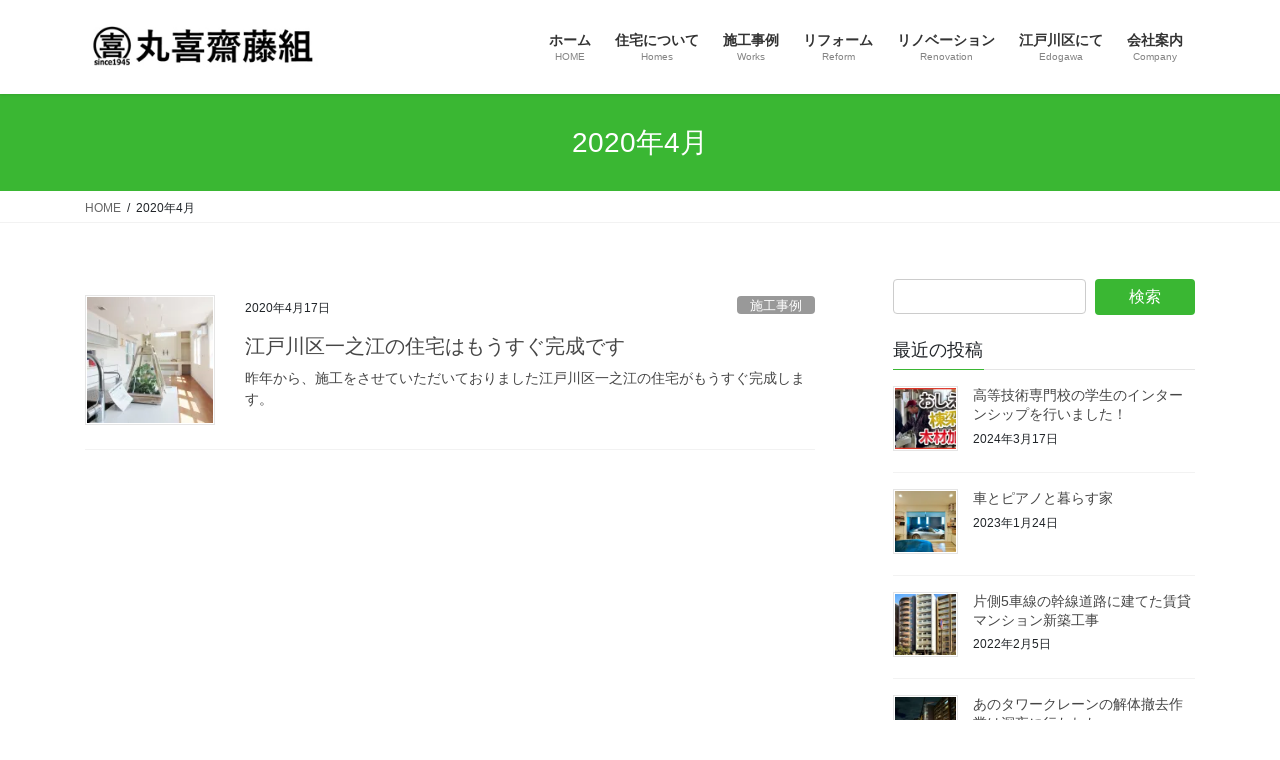

--- FILE ---
content_type: text/html; charset=UTF-8
request_url: https://www.marukitokyo.com/2020/04/
body_size: 27307
content:
<!DOCTYPE html>
<html dir="ltr" lang="ja" prefix="og: https://ogp.me/ns#">
<head>
<meta charset="utf-8">
<meta http-equiv="X-UA-Compatible" content="IE=edge">
<meta name="viewport" content="width=device-width, initial-scale=1">

<title>4月, 2020 | 丸喜齋藤組東京支店</title>

		<!-- All in One SEO 4.9.3 - aioseo.com -->
	<meta name="robots" content="noindex, max-snippet:-1, max-image-preview:large, max-video-preview:-1" />
	<meta name="keywords" content="江戸川区,狭小住宅" />
	<link rel="canonical" href="https://www.marukitokyo.com/2020/04/" />
	<meta name="generator" content="All in One SEO (AIOSEO) 4.9.3" />
		<script type="application/ld+json" class="aioseo-schema">
			{"@context":"https:\/\/schema.org","@graph":[{"@type":"BreadcrumbList","@id":"https:\/\/www.marukitokyo.com\/2020\/04\/#breadcrumblist","itemListElement":[{"@type":"ListItem","@id":"https:\/\/www.marukitokyo.com#listItem","position":1,"name":"\u30db\u30fc\u30e0","item":"https:\/\/www.marukitokyo.com","nextItem":{"@type":"ListItem","@id":"https:\/\/www.marukitokyo.com\/2020\/#listItem","name":2020}},{"@type":"ListItem","@id":"https:\/\/www.marukitokyo.com\/2020\/#listItem","position":2,"name":2020,"item":"https:\/\/www.marukitokyo.com\/2020\/","nextItem":{"@type":"ListItem","@id":"https:\/\/www.marukitokyo.com\/2020\/04\/#listItem","name":"04"},"previousItem":{"@type":"ListItem","@id":"https:\/\/www.marukitokyo.com#listItem","name":"\u30db\u30fc\u30e0"}},{"@type":"ListItem","@id":"https:\/\/www.marukitokyo.com\/2020\/04\/#listItem","position":3,"name":"04","previousItem":{"@type":"ListItem","@id":"https:\/\/www.marukitokyo.com\/2020\/#listItem","name":2020}}]},{"@type":"CollectionPage","@id":"https:\/\/www.marukitokyo.com\/2020\/04\/#collectionpage","url":"https:\/\/www.marukitokyo.com\/2020\/04\/","name":"4\u6708, 2020 | \u4e38\u559c\u9f4b\u85e4\u7d44\u6771\u4eac\u652f\u5e97","inLanguage":"ja","isPartOf":{"@id":"https:\/\/www.marukitokyo.com\/#website"},"breadcrumb":{"@id":"https:\/\/www.marukitokyo.com\/2020\/04\/#breadcrumblist"}},{"@type":"Organization","@id":"https:\/\/www.marukitokyo.com\/#organization","name":"\u4e38\u559c\u9f4b\u85e4\u7d44\u6771\u4eac\u652f\u5e97","description":"\u6c5f\u6238\u5ddd\u533a\u306e\u5de5\u52d9\u5e97\u3067\u6ce8\u6587\u4f4f\u5b85\u30fb\u65b0\u7bc9\u30ea\u30d5\u30a9\u30fc\u30e0","url":"https:\/\/www.marukitokyo.com\/","sameAs":["https:\/\/www.facebook.com\/marukisaito","https:\/\/www.pinterest.jp\/fsato0102\/_created\/","https:\/\/www.youtube.com\/channel\/UC-FNxvPgtvEOkyusBVqXD2g"]},{"@type":"WebSite","@id":"https:\/\/www.marukitokyo.com\/#website","url":"https:\/\/www.marukitokyo.com\/","name":"\u4e38\u559c\u9f4b\u85e4\u7d44\u6771\u4eac\u652f\u5e97","description":"\u6c5f\u6238\u5ddd\u533a\u306e\u5de5\u52d9\u5e97\u3067\u6ce8\u6587\u4f4f\u5b85\u30fb\u65b0\u7bc9\u30ea\u30d5\u30a9\u30fc\u30e0","inLanguage":"ja","publisher":{"@id":"https:\/\/www.marukitokyo.com\/#organization"}}]}
		</script>
		<!-- All in One SEO -->

<link rel='dns-prefetch' href='//assets.pinterest.com' />
<link rel='dns-prefetch' href='//stats.wp.com' />
<link rel='preconnect' href='//i0.wp.com' />
<link rel='preconnect' href='//c0.wp.com' />
<link rel="alternate" type="application/rss+xml" title="丸喜齋藤組東京支店 &raquo; フィード" href="https://www.marukitokyo.com/feed/" />
<link rel="alternate" type="application/rss+xml" title="丸喜齋藤組東京支店 &raquo; コメントフィード" href="https://www.marukitokyo.com/comments/feed/" />
<meta name="description" content="2020年4月 の記事 丸喜齋藤組東京支店 江戸川区の工務店で注文住宅・新築リフォーム" /><style id='wp-img-auto-sizes-contain-inline-css' type='text/css'>
img:is([sizes=auto i],[sizes^="auto," i]){contain-intrinsic-size:3000px 1500px}
/*# sourceURL=wp-img-auto-sizes-contain-inline-css */
</style>
<link rel='stylesheet' id='twb-open-sans-css' href='https://fonts.googleapis.com/css?family=Open+Sans%3A300%2C400%2C500%2C600%2C700%2C800&#038;display=swap&#038;ver=6.9' type='text/css' media='all' />
<link rel='stylesheet' id='twbbwg-global-css' href='https://www.marukitokyo.com/wp-content/plugins/photo-gallery/booster/assets/css/global.css?ver=1.0.0' type='text/css' media='all' />
<link rel='stylesheet' id='pinterest-pin-it-button-plugin-styles-css' href='https://www.marukitokyo.com/wp-content/plugins/pinterest-pin-it-button/css/public.css?ver=2.1.0.1' type='text/css' media='all' />
<link rel='stylesheet' id='vkExUnit_common_style-css' href='https://www.marukitokyo.com/wp-content/plugins/vk-all-in-one-expansion-unit/assets/css/vkExUnit_style.css?ver=9.94.2.1' type='text/css' media='all' />
<style id='vkExUnit_common_style-inline-css' type='text/css'>
.veu_promotion-alert__content--text { border: 1px solid rgba(0,0,0,0.125); padding: 0.5em 1em; border-radius: var(--vk-size-radius); margin-bottom: var(--vk-margin-block-bottom); font-size: 0.875rem; } /* Alert Content部分に段落タグを入れた場合に最後の段落の余白を0にする */ .veu_promotion-alert__content--text p:last-of-type{ margin-bottom:0; margin-top: 0; }
:root {--ver_page_top_button_url:url(https://www.marukitokyo.com/wp-content/plugins/vk-all-in-one-expansion-unit/assets/images/to-top-btn-icon.svg);}@font-face {font-weight: normal;font-style: normal;font-family: "vk_sns";src: url("https://www.marukitokyo.com/wp-content/plugins/vk-all-in-one-expansion-unit/inc/sns/icons/fonts/vk_sns.eot?-bq20cj");src: url("https://www.marukitokyo.com/wp-content/plugins/vk-all-in-one-expansion-unit/inc/sns/icons/fonts/vk_sns.eot?#iefix-bq20cj") format("embedded-opentype"),url("https://www.marukitokyo.com/wp-content/plugins/vk-all-in-one-expansion-unit/inc/sns/icons/fonts/vk_sns.woff?-bq20cj") format("woff"),url("https://www.marukitokyo.com/wp-content/plugins/vk-all-in-one-expansion-unit/inc/sns/icons/fonts/vk_sns.ttf?-bq20cj") format("truetype"),url("https://www.marukitokyo.com/wp-content/plugins/vk-all-in-one-expansion-unit/inc/sns/icons/fonts/vk_sns.svg?-bq20cj#vk_sns") format("svg");}
/*# sourceURL=vkExUnit_common_style-inline-css */
</style>
<style id='wp-emoji-styles-inline-css' type='text/css'>

	img.wp-smiley, img.emoji {
		display: inline !important;
		border: none !important;
		box-shadow: none !important;
		height: 1em !important;
		width: 1em !important;
		margin: 0 0.07em !important;
		vertical-align: -0.1em !important;
		background: none !important;
		padding: 0 !important;
	}
/*# sourceURL=wp-emoji-styles-inline-css */
</style>
<style id='wp-block-library-inline-css' type='text/css'>
:root{--wp-block-synced-color:#7a00df;--wp-block-synced-color--rgb:122,0,223;--wp-bound-block-color:var(--wp-block-synced-color);--wp-editor-canvas-background:#ddd;--wp-admin-theme-color:#007cba;--wp-admin-theme-color--rgb:0,124,186;--wp-admin-theme-color-darker-10:#006ba1;--wp-admin-theme-color-darker-10--rgb:0,107,160.5;--wp-admin-theme-color-darker-20:#005a87;--wp-admin-theme-color-darker-20--rgb:0,90,135;--wp-admin-border-width-focus:2px}@media (min-resolution:192dpi){:root{--wp-admin-border-width-focus:1.5px}}.wp-element-button{cursor:pointer}:root .has-very-light-gray-background-color{background-color:#eee}:root .has-very-dark-gray-background-color{background-color:#313131}:root .has-very-light-gray-color{color:#eee}:root .has-very-dark-gray-color{color:#313131}:root .has-vivid-green-cyan-to-vivid-cyan-blue-gradient-background{background:linear-gradient(135deg,#00d084,#0693e3)}:root .has-purple-crush-gradient-background{background:linear-gradient(135deg,#34e2e4,#4721fb 50%,#ab1dfe)}:root .has-hazy-dawn-gradient-background{background:linear-gradient(135deg,#faaca8,#dad0ec)}:root .has-subdued-olive-gradient-background{background:linear-gradient(135deg,#fafae1,#67a671)}:root .has-atomic-cream-gradient-background{background:linear-gradient(135deg,#fdd79a,#004a59)}:root .has-nightshade-gradient-background{background:linear-gradient(135deg,#330968,#31cdcf)}:root .has-midnight-gradient-background{background:linear-gradient(135deg,#020381,#2874fc)}:root{--wp--preset--font-size--normal:16px;--wp--preset--font-size--huge:42px}.has-regular-font-size{font-size:1em}.has-larger-font-size{font-size:2.625em}.has-normal-font-size{font-size:var(--wp--preset--font-size--normal)}.has-huge-font-size{font-size:var(--wp--preset--font-size--huge)}.has-text-align-center{text-align:center}.has-text-align-left{text-align:left}.has-text-align-right{text-align:right}.has-fit-text{white-space:nowrap!important}#end-resizable-editor-section{display:none}.aligncenter{clear:both}.items-justified-left{justify-content:flex-start}.items-justified-center{justify-content:center}.items-justified-right{justify-content:flex-end}.items-justified-space-between{justify-content:space-between}.screen-reader-text{border:0;clip-path:inset(50%);height:1px;margin:-1px;overflow:hidden;padding:0;position:absolute;width:1px;word-wrap:normal!important}.screen-reader-text:focus{background-color:#ddd;clip-path:none;color:#444;display:block;font-size:1em;height:auto;left:5px;line-height:normal;padding:15px 23px 14px;text-decoration:none;top:5px;width:auto;z-index:100000}html :where(.has-border-color){border-style:solid}html :where([style*=border-top-color]){border-top-style:solid}html :where([style*=border-right-color]){border-right-style:solid}html :where([style*=border-bottom-color]){border-bottom-style:solid}html :where([style*=border-left-color]){border-left-style:solid}html :where([style*=border-width]){border-style:solid}html :where([style*=border-top-width]){border-top-style:solid}html :where([style*=border-right-width]){border-right-style:solid}html :where([style*=border-bottom-width]){border-bottom-style:solid}html :where([style*=border-left-width]){border-left-style:solid}html :where(img[class*=wp-image-]){height:auto;max-width:100%}:where(figure){margin:0 0 1em}html :where(.is-position-sticky){--wp-admin--admin-bar--position-offset:var(--wp-admin--admin-bar--height,0px)}@media screen and (max-width:600px){html :where(.is-position-sticky){--wp-admin--admin-bar--position-offset:0px}}
.vk-cols--reverse{flex-direction:row-reverse}.vk-cols--hasbtn{margin-bottom:0}.vk-cols--hasbtn>.row>.vk_gridColumn_item,.vk-cols--hasbtn>.wp-block-column{position:relative;padding-bottom:3em}.vk-cols--hasbtn>.row>.vk_gridColumn_item>.wp-block-buttons,.vk-cols--hasbtn>.row>.vk_gridColumn_item>.vk_button,.vk-cols--hasbtn>.wp-block-column>.wp-block-buttons,.vk-cols--hasbtn>.wp-block-column>.vk_button{position:absolute;bottom:0;width:100%}.vk-cols--fit.wp-block-columns{gap:0}.vk-cols--fit.wp-block-columns,.vk-cols--fit.wp-block-columns:not(.is-not-stacked-on-mobile){margin-top:0;margin-bottom:0;justify-content:space-between}.vk-cols--fit.wp-block-columns>.wp-block-column *:last-child,.vk-cols--fit.wp-block-columns:not(.is-not-stacked-on-mobile)>.wp-block-column *:last-child{margin-bottom:0}.vk-cols--fit.wp-block-columns>.wp-block-column>.wp-block-cover,.vk-cols--fit.wp-block-columns:not(.is-not-stacked-on-mobile)>.wp-block-column>.wp-block-cover{margin-top:0}.vk-cols--fit.wp-block-columns.has-background,.vk-cols--fit.wp-block-columns:not(.is-not-stacked-on-mobile).has-background{padding:0}@media(max-width: 599px){.vk-cols--fit.wp-block-columns:not(.has-background)>.wp-block-column:not(.has-background),.vk-cols--fit.wp-block-columns:not(.is-not-stacked-on-mobile):not(.has-background)>.wp-block-column:not(.has-background){padding-left:0 !important;padding-right:0 !important}}@media(min-width: 782px){.vk-cols--fit.wp-block-columns .block-editor-block-list__block.wp-block-column:not(:first-child),.vk-cols--fit.wp-block-columns>.wp-block-column:not(:first-child),.vk-cols--fit.wp-block-columns:not(.is-not-stacked-on-mobile) .block-editor-block-list__block.wp-block-column:not(:first-child),.vk-cols--fit.wp-block-columns:not(.is-not-stacked-on-mobile)>.wp-block-column:not(:first-child){margin-left:0}}@media(min-width: 600px)and (max-width: 781px){.vk-cols--fit.wp-block-columns .wp-block-column:nth-child(2n),.vk-cols--fit.wp-block-columns:not(.is-not-stacked-on-mobile) .wp-block-column:nth-child(2n){margin-left:0}.vk-cols--fit.wp-block-columns .wp-block-column:not(:only-child),.vk-cols--fit.wp-block-columns:not(.is-not-stacked-on-mobile) .wp-block-column:not(:only-child){flex-basis:50% !important}}.vk-cols--fit--gap1.wp-block-columns{gap:1px}@media(min-width: 600px)and (max-width: 781px){.vk-cols--fit--gap1.wp-block-columns .wp-block-column:not(:only-child){flex-basis:calc(50% - 1px) !important}}.vk-cols--fit.vk-cols--grid>.block-editor-block-list__block,.vk-cols--fit.vk-cols--grid>.wp-block-column,.vk-cols--fit.vk-cols--grid:not(.is-not-stacked-on-mobile)>.block-editor-block-list__block,.vk-cols--fit.vk-cols--grid:not(.is-not-stacked-on-mobile)>.wp-block-column{flex-basis:50%;box-sizing:border-box}@media(max-width: 599px){.vk-cols--fit.vk-cols--grid.vk-cols--grid--alignfull>.wp-block-column:nth-child(2)>.wp-block-cover,.vk-cols--fit.vk-cols--grid:not(.is-not-stacked-on-mobile).vk-cols--grid--alignfull>.wp-block-column:nth-child(2)>.wp-block-cover{width:100vw;margin-right:calc((100% - 100vw)/2);margin-left:calc((100% - 100vw)/2)}}@media(min-width: 600px){.vk-cols--fit.vk-cols--grid.vk-cols--grid--alignfull>.wp-block-column:nth-child(2)>.wp-block-cover,.vk-cols--fit.vk-cols--grid:not(.is-not-stacked-on-mobile).vk-cols--grid--alignfull>.wp-block-column:nth-child(2)>.wp-block-cover{margin-right:calc(100% - 50vw);width:50vw}}@media(min-width: 600px){.vk-cols--fit.vk-cols--grid.vk-cols--grid--alignfull.vk-cols--reverse>.wp-block-column,.vk-cols--fit.vk-cols--grid:not(.is-not-stacked-on-mobile).vk-cols--grid--alignfull.vk-cols--reverse>.wp-block-column{margin-left:0;margin-right:0}.vk-cols--fit.vk-cols--grid.vk-cols--grid--alignfull.vk-cols--reverse>.wp-block-column:nth-child(2)>.wp-block-cover,.vk-cols--fit.vk-cols--grid:not(.is-not-stacked-on-mobile).vk-cols--grid--alignfull.vk-cols--reverse>.wp-block-column:nth-child(2)>.wp-block-cover{margin-left:calc(100% - 50vw)}}.vk-cols--menu h2,.vk-cols--menu h3,.vk-cols--menu h4,.vk-cols--menu h5{margin-bottom:.2em;text-shadow:#000 0 0 10px}.vk-cols--menu h2:first-child,.vk-cols--menu h3:first-child,.vk-cols--menu h4:first-child,.vk-cols--menu h5:first-child{margin-top:0}.vk-cols--menu p{margin-bottom:1rem;text-shadow:#000 0 0 10px}.vk-cols--menu .wp-block-cover__inner-container:last-child{margin-bottom:0}.vk-cols--fitbnrs .wp-block-column .wp-block-cover:hover img{filter:unset}.vk-cols--fitbnrs .wp-block-column .wp-block-cover:hover{background-color:unset}.vk-cols--fitbnrs .wp-block-column .wp-block-cover:hover .wp-block-cover__image-background{filter:unset !important}.vk-cols--fitbnrs .wp-block-cover__inner-container{position:absolute;height:100%;width:100%}.vk-cols--fitbnrs .vk_button{height:100%;margin:0}.vk-cols--fitbnrs .vk_button .vk_button_btn,.vk-cols--fitbnrs .vk_button .btn{height:100%;width:100%;border:none;box-shadow:none;background-color:unset !important;transition:unset}.vk-cols--fitbnrs .vk_button .vk_button_btn:hover,.vk-cols--fitbnrs .vk_button .btn:hover{transition:unset}.vk-cols--fitbnrs .vk_button .vk_button_btn:after,.vk-cols--fitbnrs .vk_button .btn:after{border:none}.vk-cols--fitbnrs .vk_button .vk_button_link_txt{width:100%;position:absolute;top:50%;left:50%;transform:translateY(-50%) translateX(-50%);font-size:2rem;text-shadow:#000 0 0 10px}.vk-cols--fitbnrs .vk_button .vk_button_link_subCaption{width:100%;position:absolute;top:calc(50% + 2.2em);left:50%;transform:translateY(-50%) translateX(-50%);text-shadow:#000 0 0 10px}@media(min-width: 992px){.vk-cols--media.wp-block-columns{gap:3rem}}.vk-fit-map figure{margin-bottom:0}.vk-fit-map iframe{position:relative;margin-bottom:0;display:block;max-height:400px;width:100vw}.vk-fit-map:is(.alignfull,.alignwide) div{max-width:100%}.vk-table--th--width25 :where(tr>*:first-child){width:25%}.vk-table--th--width30 :where(tr>*:first-child){width:30%}.vk-table--th--width35 :where(tr>*:first-child){width:35%}.vk-table--th--width40 :where(tr>*:first-child){width:40%}.vk-table--th--bg-bright :where(tr>*:first-child){background-color:var(--wp--preset--color--bg-secondary, rgba(0, 0, 0, 0.05))}@media(max-width: 599px){.vk-table--mobile-block :is(th,td){width:100%;display:block}.vk-table--mobile-block.wp-block-table table :is(th,td){border-top:none}}.vk-table--width--th25 :where(tr>*:first-child){width:25%}.vk-table--width--th30 :where(tr>*:first-child){width:30%}.vk-table--width--th35 :where(tr>*:first-child){width:35%}.vk-table--width--th40 :where(tr>*:first-child){width:40%}.no-margin{margin:0}@media(max-width: 599px){.wp-block-image.vk-aligncenter--mobile>.alignright{float:none;margin-left:auto;margin-right:auto}.vk-no-padding-horizontal--mobile{padding-left:0 !important;padding-right:0 !important}}
/* VK Color Palettes */

/*# sourceURL=wp-block-library-inline-css */
</style><style id='wp-block-embed-inline-css' type='text/css'>
.wp-block-embed.alignleft,.wp-block-embed.alignright,.wp-block[data-align=left]>[data-type="core/embed"],.wp-block[data-align=right]>[data-type="core/embed"]{max-width:360px;width:100%}.wp-block-embed.alignleft .wp-block-embed__wrapper,.wp-block-embed.alignright .wp-block-embed__wrapper,.wp-block[data-align=left]>[data-type="core/embed"] .wp-block-embed__wrapper,.wp-block[data-align=right]>[data-type="core/embed"] .wp-block-embed__wrapper{min-width:280px}.wp-block-cover .wp-block-embed{min-height:240px;min-width:320px}.wp-block-embed{overflow-wrap:break-word}.wp-block-embed :where(figcaption){margin-bottom:1em;margin-top:.5em}.wp-block-embed iframe{max-width:100%}.wp-block-embed__wrapper{position:relative}.wp-embed-responsive .wp-has-aspect-ratio .wp-block-embed__wrapper:before{content:"";display:block;padding-top:50%}.wp-embed-responsive .wp-has-aspect-ratio iframe{bottom:0;height:100%;left:0;position:absolute;right:0;top:0;width:100%}.wp-embed-responsive .wp-embed-aspect-21-9 .wp-block-embed__wrapper:before{padding-top:42.85%}.wp-embed-responsive .wp-embed-aspect-18-9 .wp-block-embed__wrapper:before{padding-top:50%}.wp-embed-responsive .wp-embed-aspect-16-9 .wp-block-embed__wrapper:before{padding-top:56.25%}.wp-embed-responsive .wp-embed-aspect-4-3 .wp-block-embed__wrapper:before{padding-top:75%}.wp-embed-responsive .wp-embed-aspect-1-1 .wp-block-embed__wrapper:before{padding-top:100%}.wp-embed-responsive .wp-embed-aspect-9-16 .wp-block-embed__wrapper:before{padding-top:177.77%}.wp-embed-responsive .wp-embed-aspect-1-2 .wp-block-embed__wrapper:before{padding-top:200%}
/*# sourceURL=https://c0.wp.com/c/6.9/wp-includes/blocks/embed/style.min.css */
</style>
<style id='global-styles-inline-css' type='text/css'>
:root{--wp--preset--aspect-ratio--square: 1;--wp--preset--aspect-ratio--4-3: 4/3;--wp--preset--aspect-ratio--3-4: 3/4;--wp--preset--aspect-ratio--3-2: 3/2;--wp--preset--aspect-ratio--2-3: 2/3;--wp--preset--aspect-ratio--16-9: 16/9;--wp--preset--aspect-ratio--9-16: 9/16;--wp--preset--color--black: #000000;--wp--preset--color--cyan-bluish-gray: #abb8c3;--wp--preset--color--white: #ffffff;--wp--preset--color--pale-pink: #f78da7;--wp--preset--color--vivid-red: #cf2e2e;--wp--preset--color--luminous-vivid-orange: #ff6900;--wp--preset--color--luminous-vivid-amber: #fcb900;--wp--preset--color--light-green-cyan: #7bdcb5;--wp--preset--color--vivid-green-cyan: #00d084;--wp--preset--color--pale-cyan-blue: #8ed1fc;--wp--preset--color--vivid-cyan-blue: #0693e3;--wp--preset--color--vivid-purple: #9b51e0;--wp--preset--gradient--vivid-cyan-blue-to-vivid-purple: linear-gradient(135deg,rgb(6,147,227) 0%,rgb(155,81,224) 100%);--wp--preset--gradient--light-green-cyan-to-vivid-green-cyan: linear-gradient(135deg,rgb(122,220,180) 0%,rgb(0,208,130) 100%);--wp--preset--gradient--luminous-vivid-amber-to-luminous-vivid-orange: linear-gradient(135deg,rgb(252,185,0) 0%,rgb(255,105,0) 100%);--wp--preset--gradient--luminous-vivid-orange-to-vivid-red: linear-gradient(135deg,rgb(255,105,0) 0%,rgb(207,46,46) 100%);--wp--preset--gradient--very-light-gray-to-cyan-bluish-gray: linear-gradient(135deg,rgb(238,238,238) 0%,rgb(169,184,195) 100%);--wp--preset--gradient--cool-to-warm-spectrum: linear-gradient(135deg,rgb(74,234,220) 0%,rgb(151,120,209) 20%,rgb(207,42,186) 40%,rgb(238,44,130) 60%,rgb(251,105,98) 80%,rgb(254,248,76) 100%);--wp--preset--gradient--blush-light-purple: linear-gradient(135deg,rgb(255,206,236) 0%,rgb(152,150,240) 100%);--wp--preset--gradient--blush-bordeaux: linear-gradient(135deg,rgb(254,205,165) 0%,rgb(254,45,45) 50%,rgb(107,0,62) 100%);--wp--preset--gradient--luminous-dusk: linear-gradient(135deg,rgb(255,203,112) 0%,rgb(199,81,192) 50%,rgb(65,88,208) 100%);--wp--preset--gradient--pale-ocean: linear-gradient(135deg,rgb(255,245,203) 0%,rgb(182,227,212) 50%,rgb(51,167,181) 100%);--wp--preset--gradient--electric-grass: linear-gradient(135deg,rgb(202,248,128) 0%,rgb(113,206,126) 100%);--wp--preset--gradient--midnight: linear-gradient(135deg,rgb(2,3,129) 0%,rgb(40,116,252) 100%);--wp--preset--font-size--small: 13px;--wp--preset--font-size--medium: 20px;--wp--preset--font-size--large: 36px;--wp--preset--font-size--x-large: 42px;--wp--preset--spacing--20: 0.44rem;--wp--preset--spacing--30: 0.67rem;--wp--preset--spacing--40: 1rem;--wp--preset--spacing--50: 1.5rem;--wp--preset--spacing--60: 2.25rem;--wp--preset--spacing--70: 3.38rem;--wp--preset--spacing--80: 5.06rem;--wp--preset--shadow--natural: 6px 6px 9px rgba(0, 0, 0, 0.2);--wp--preset--shadow--deep: 12px 12px 50px rgba(0, 0, 0, 0.4);--wp--preset--shadow--sharp: 6px 6px 0px rgba(0, 0, 0, 0.2);--wp--preset--shadow--outlined: 6px 6px 0px -3px rgb(255, 255, 255), 6px 6px rgb(0, 0, 0);--wp--preset--shadow--crisp: 6px 6px 0px rgb(0, 0, 0);}:where(.is-layout-flex){gap: 0.5em;}:where(.is-layout-grid){gap: 0.5em;}body .is-layout-flex{display: flex;}.is-layout-flex{flex-wrap: wrap;align-items: center;}.is-layout-flex > :is(*, div){margin: 0;}body .is-layout-grid{display: grid;}.is-layout-grid > :is(*, div){margin: 0;}:where(.wp-block-columns.is-layout-flex){gap: 2em;}:where(.wp-block-columns.is-layout-grid){gap: 2em;}:where(.wp-block-post-template.is-layout-flex){gap: 1.25em;}:where(.wp-block-post-template.is-layout-grid){gap: 1.25em;}.has-black-color{color: var(--wp--preset--color--black) !important;}.has-cyan-bluish-gray-color{color: var(--wp--preset--color--cyan-bluish-gray) !important;}.has-white-color{color: var(--wp--preset--color--white) !important;}.has-pale-pink-color{color: var(--wp--preset--color--pale-pink) !important;}.has-vivid-red-color{color: var(--wp--preset--color--vivid-red) !important;}.has-luminous-vivid-orange-color{color: var(--wp--preset--color--luminous-vivid-orange) !important;}.has-luminous-vivid-amber-color{color: var(--wp--preset--color--luminous-vivid-amber) !important;}.has-light-green-cyan-color{color: var(--wp--preset--color--light-green-cyan) !important;}.has-vivid-green-cyan-color{color: var(--wp--preset--color--vivid-green-cyan) !important;}.has-pale-cyan-blue-color{color: var(--wp--preset--color--pale-cyan-blue) !important;}.has-vivid-cyan-blue-color{color: var(--wp--preset--color--vivid-cyan-blue) !important;}.has-vivid-purple-color{color: var(--wp--preset--color--vivid-purple) !important;}.has-black-background-color{background-color: var(--wp--preset--color--black) !important;}.has-cyan-bluish-gray-background-color{background-color: var(--wp--preset--color--cyan-bluish-gray) !important;}.has-white-background-color{background-color: var(--wp--preset--color--white) !important;}.has-pale-pink-background-color{background-color: var(--wp--preset--color--pale-pink) !important;}.has-vivid-red-background-color{background-color: var(--wp--preset--color--vivid-red) !important;}.has-luminous-vivid-orange-background-color{background-color: var(--wp--preset--color--luminous-vivid-orange) !important;}.has-luminous-vivid-amber-background-color{background-color: var(--wp--preset--color--luminous-vivid-amber) !important;}.has-light-green-cyan-background-color{background-color: var(--wp--preset--color--light-green-cyan) !important;}.has-vivid-green-cyan-background-color{background-color: var(--wp--preset--color--vivid-green-cyan) !important;}.has-pale-cyan-blue-background-color{background-color: var(--wp--preset--color--pale-cyan-blue) !important;}.has-vivid-cyan-blue-background-color{background-color: var(--wp--preset--color--vivid-cyan-blue) !important;}.has-vivid-purple-background-color{background-color: var(--wp--preset--color--vivid-purple) !important;}.has-black-border-color{border-color: var(--wp--preset--color--black) !important;}.has-cyan-bluish-gray-border-color{border-color: var(--wp--preset--color--cyan-bluish-gray) !important;}.has-white-border-color{border-color: var(--wp--preset--color--white) !important;}.has-pale-pink-border-color{border-color: var(--wp--preset--color--pale-pink) !important;}.has-vivid-red-border-color{border-color: var(--wp--preset--color--vivid-red) !important;}.has-luminous-vivid-orange-border-color{border-color: var(--wp--preset--color--luminous-vivid-orange) !important;}.has-luminous-vivid-amber-border-color{border-color: var(--wp--preset--color--luminous-vivid-amber) !important;}.has-light-green-cyan-border-color{border-color: var(--wp--preset--color--light-green-cyan) !important;}.has-vivid-green-cyan-border-color{border-color: var(--wp--preset--color--vivid-green-cyan) !important;}.has-pale-cyan-blue-border-color{border-color: var(--wp--preset--color--pale-cyan-blue) !important;}.has-vivid-cyan-blue-border-color{border-color: var(--wp--preset--color--vivid-cyan-blue) !important;}.has-vivid-purple-border-color{border-color: var(--wp--preset--color--vivid-purple) !important;}.has-vivid-cyan-blue-to-vivid-purple-gradient-background{background: var(--wp--preset--gradient--vivid-cyan-blue-to-vivid-purple) !important;}.has-light-green-cyan-to-vivid-green-cyan-gradient-background{background: var(--wp--preset--gradient--light-green-cyan-to-vivid-green-cyan) !important;}.has-luminous-vivid-amber-to-luminous-vivid-orange-gradient-background{background: var(--wp--preset--gradient--luminous-vivid-amber-to-luminous-vivid-orange) !important;}.has-luminous-vivid-orange-to-vivid-red-gradient-background{background: var(--wp--preset--gradient--luminous-vivid-orange-to-vivid-red) !important;}.has-very-light-gray-to-cyan-bluish-gray-gradient-background{background: var(--wp--preset--gradient--very-light-gray-to-cyan-bluish-gray) !important;}.has-cool-to-warm-spectrum-gradient-background{background: var(--wp--preset--gradient--cool-to-warm-spectrum) !important;}.has-blush-light-purple-gradient-background{background: var(--wp--preset--gradient--blush-light-purple) !important;}.has-blush-bordeaux-gradient-background{background: var(--wp--preset--gradient--blush-bordeaux) !important;}.has-luminous-dusk-gradient-background{background: var(--wp--preset--gradient--luminous-dusk) !important;}.has-pale-ocean-gradient-background{background: var(--wp--preset--gradient--pale-ocean) !important;}.has-electric-grass-gradient-background{background: var(--wp--preset--gradient--electric-grass) !important;}.has-midnight-gradient-background{background: var(--wp--preset--gradient--midnight) !important;}.has-small-font-size{font-size: var(--wp--preset--font-size--small) !important;}.has-medium-font-size{font-size: var(--wp--preset--font-size--medium) !important;}.has-large-font-size{font-size: var(--wp--preset--font-size--large) !important;}.has-x-large-font-size{font-size: var(--wp--preset--font-size--x-large) !important;}
/*# sourceURL=global-styles-inline-css */
</style>

<style id='classic-theme-styles-inline-css' type='text/css'>
/*! This file is auto-generated */
.wp-block-button__link{color:#fff;background-color:#32373c;border-radius:9999px;box-shadow:none;text-decoration:none;padding:calc(.667em + 2px) calc(1.333em + 2px);font-size:1.125em}.wp-block-file__button{background:#32373c;color:#fff;text-decoration:none}
/*# sourceURL=/wp-includes/css/classic-themes.min.css */
</style>
<link rel='stylesheet' id='contact-form-7-css' href='https://www.marukitokyo.com/wp-content/plugins/contact-form-7/includes/css/styles.css?ver=6.1.4' type='text/css' media='all' />
<link rel='stylesheet' id='bwg_fonts-css' href='https://www.marukitokyo.com/wp-content/plugins/photo-gallery/css/bwg-fonts/fonts.css?ver=0.0.1' type='text/css' media='all' />
<link rel='stylesheet' id='sumoselect-css' href='https://www.marukitokyo.com/wp-content/plugins/photo-gallery/css/sumoselect.min.css?ver=3.4.6' type='text/css' media='all' />
<link rel='stylesheet' id='mCustomScrollbar-css' href='https://www.marukitokyo.com/wp-content/plugins/photo-gallery/css/jquery.mCustomScrollbar.min.css?ver=3.1.5' type='text/css' media='all' />
<link rel='stylesheet' id='bwg_frontend-css' href='https://www.marukitokyo.com/wp-content/plugins/photo-gallery/css/styles.min.css?ver=1.8.21' type='text/css' media='all' />
<link rel='stylesheet' id='veu-cta-css' href='https://www.marukitokyo.com/wp-content/plugins/vk-all-in-one-expansion-unit/inc/call-to-action/package/assets/css/style.css?ver=9.94.2.1' type='text/css' media='all' />
<link rel='stylesheet' id='vk-swiper-style-css' href='https://www.marukitokyo.com/wp-content/plugins/vk-blocks/vendor/vektor-inc/vk-swiper/src/assets/css/swiper-bundle.min.css?ver=11.0.2' type='text/css' media='all' />
<link rel='stylesheet' id='ez-toc-css' href='https://www.marukitokyo.com/wp-content/plugins/easy-table-of-contents/assets/css/screen.min.css?ver=2.0.80' type='text/css' media='all' />
<style id='ez-toc-inline-css' type='text/css'>
div#ez-toc-container .ez-toc-title {font-size: 120%;}div#ez-toc-container .ez-toc-title {font-weight: 500;}div#ez-toc-container ul li , div#ez-toc-container ul li a {font-size: 95%;}div#ez-toc-container ul li , div#ez-toc-container ul li a {font-weight: 500;}div#ez-toc-container nav ul ul li {font-size: 90%;}.ez-toc-box-title {font-weight: bold; margin-bottom: 10px; text-align: center; text-transform: uppercase; letter-spacing: 1px; color: #666; padding-bottom: 5px;position:absolute;top:-4%;left:5%;background-color: inherit;transition: top 0.3s ease;}.ez-toc-box-title.toc-closed {top:-25%;}
.ez-toc-container-direction {direction: ltr;}.ez-toc-counter ul{counter-reset: item ;}.ez-toc-counter nav ul li a::before {content: counters(item, '.', decimal) '. ';display: inline-block;counter-increment: item;flex-grow: 0;flex-shrink: 0;margin-right: .2em; float: left; }.ez-toc-widget-direction {direction: ltr;}.ez-toc-widget-container ul{counter-reset: item ;}.ez-toc-widget-container nav ul li a::before {content: counters(item, '.', decimal) '. ';display: inline-block;counter-increment: item;flex-grow: 0;flex-shrink: 0;margin-right: .2em; float: left; }
/*# sourceURL=ez-toc-inline-css */
</style>
<link rel='stylesheet' id='bootstrap-4-style-css' href='https://www.marukitokyo.com/wp-content/themes/lightning/_g2/library/bootstrap-4/css/bootstrap.min.css?ver=4.5.0' type='text/css' media='all' />
<link rel='stylesheet' id='lightning-common-style-css' href='https://www.marukitokyo.com/wp-content/themes/lightning/_g2/assets/css/common.css?ver=14.15.1' type='text/css' media='all' />
<style id='lightning-common-style-inline-css' type='text/css'>
/* vk-mobile-nav */:root {--vk-mobile-nav-menu-btn-bg-src: url("https://www.marukitokyo.com/wp-content/themes/lightning/_g2/inc/vk-mobile-nav/package//images/vk-menu-btn-black.svg");--vk-mobile-nav-menu-btn-close-bg-src: url("https://www.marukitokyo.com/wp-content/themes/lightning/_g2/inc/vk-mobile-nav/package//images/vk-menu-close-black.svg");--vk-menu-acc-icon-open-black-bg-src: url("https://www.marukitokyo.com/wp-content/themes/lightning/_g2/inc/vk-mobile-nav/package//images/vk-menu-acc-icon-open-black.svg");--vk-menu-acc-icon-open-white-bg-src: url("https://www.marukitokyo.com/wp-content/themes/lightning/_g2/inc/vk-mobile-nav/package//images/vk-menu-acc-icon-open-white.svg");--vk-menu-acc-icon-close-black-bg-src: url("https://www.marukitokyo.com/wp-content/themes/lightning/_g2/inc/vk-mobile-nav/package//images/vk-menu-close-black.svg");--vk-menu-acc-icon-close-white-bg-src: url("https://www.marukitokyo.com/wp-content/themes/lightning/_g2/inc/vk-mobile-nav/package//images/vk-menu-close-white.svg");}
/*# sourceURL=lightning-common-style-inline-css */
</style>
<link rel='stylesheet' id='lightning-design-style-css' href='https://www.marukitokyo.com/wp-content/themes/lightning/_g2/design-skin/origin2/css/style.css?ver=14.15.1' type='text/css' media='all' />
<style id='lightning-design-style-inline-css' type='text/css'>
:root {--color-key:#3ab733;--color-key-dark:#3ba32d;}
/* ltg common custom */:root {--vk-menu-acc-btn-border-color:#333;--vk-color-primary:#3ab733;--vk-color-primary-dark:#3ba32d;--vk-color-primary-vivid:#3fc938;--color-key:#3ab733;--color-key-dark:#3ba32d;}.veu_color_txt_key { color:#3ba32d ; }.veu_color_bg_key { background-color:#3ba32d ; }.veu_color_border_key { border-color:#3ba32d ; }.btn-default { border-color:#3ab733;color:#3ab733;}.btn-default:focus,.btn-default:hover { border-color:#3ab733;background-color: #3ab733; }.wp-block-search__button,.btn-primary { background-color:#3ab733;border-color:#3ba32d; }.wp-block-search__button:focus,.wp-block-search__button:hover,.btn-primary:not(:disabled):not(.disabled):active,.btn-primary:focus,.btn-primary:hover { background-color:#3ba32d;border-color:#3ab733; }.btn-outline-primary { color : #3ab733 ; border-color:#3ab733; }.btn-outline-primary:not(:disabled):not(.disabled):active,.btn-outline-primary:focus,.btn-outline-primary:hover { color : #fff; background-color:#3ab733;border-color:#3ba32d; }a { color:#337ab7; }
.media .media-body .media-heading a:hover { color:#3ab733; }@media (min-width: 768px){.gMenu > li:before,.gMenu > li.menu-item-has-children::after { border-bottom-color:#3ba32d }.gMenu li li { background-color:#3ba32d }.gMenu li li a:hover { background-color:#3ab733; }} /* @media (min-width: 768px) */.page-header { background-color:#3ab733; }h2,.mainSection-title { border-top-color:#3ab733; }h3:after,.subSection-title:after { border-bottom-color:#3ab733; }ul.page-numbers li span.page-numbers.current,.page-link dl .post-page-numbers.current { background-color:#3ab733; }.pager li > a { border-color:#3ab733;color:#3ab733;}.pager li > a:hover { background-color:#3ab733;color:#fff;}.siteFooter { border-top-color:#3ab733; }dt { border-left-color:#3ab733; }:root {--g_nav_main_acc_icon_open_url:url(https://www.marukitokyo.com/wp-content/themes/lightning/_g2/inc/vk-mobile-nav/package/images/vk-menu-acc-icon-open-black.svg);--g_nav_main_acc_icon_close_url: url(https://www.marukitokyo.com/wp-content/themes/lightning/_g2/inc/vk-mobile-nav/package/images/vk-menu-close-black.svg);--g_nav_sub_acc_icon_open_url: url(https://www.marukitokyo.com/wp-content/themes/lightning/_g2/inc/vk-mobile-nav/package/images/vk-menu-acc-icon-open-white.svg);--g_nav_sub_acc_icon_close_url: url(https://www.marukitokyo.com/wp-content/themes/lightning/_g2/inc/vk-mobile-nav/package/images/vk-menu-close-white.svg);}
/*# sourceURL=lightning-design-style-inline-css */
</style>
<link rel='stylesheet' id='vk-blocks-build-css-css' href='https://www.marukitokyo.com/wp-content/plugins/vk-blocks/build/block-build.css?ver=1.69.0.1' type='text/css' media='all' />
<style id='vk-blocks-build-css-inline-css' type='text/css'>
:root {--vk_flow-arrow: url(https://www.marukitokyo.com/wp-content/plugins/vk-blocks/inc/vk-blocks/images/arrow_bottom.svg);--vk_image-mask-wave01: url(https://www.marukitokyo.com/wp-content/plugins/vk-blocks/inc/vk-blocks/images/wave01.svg);--vk_image-mask-wave02: url(https://www.marukitokyo.com/wp-content/plugins/vk-blocks/inc/vk-blocks/images/wave02.svg);--vk_image-mask-wave03: url(https://www.marukitokyo.com/wp-content/plugins/vk-blocks/inc/vk-blocks/images/wave03.svg);--vk_image-mask-wave04: url(https://www.marukitokyo.com/wp-content/plugins/vk-blocks/inc/vk-blocks/images/wave04.svg);}

	:root {

		--vk-balloon-border-width:1px;

		--vk-balloon-speech-offset:-12px;
	}
	
/*# sourceURL=vk-blocks-build-css-inline-css */
</style>
<link rel='stylesheet' id='lightning-theme-style-css' href='https://www.marukitokyo.com/wp-content/themes/lightning/style.css?ver=14.15.1' type='text/css' media='all' />
<script type="text/javascript" src="https://c0.wp.com/c/6.9/wp-includes/js/jquery/jquery.min.js" id="jquery-core-js"></script>
<script type="text/javascript" src="https://c0.wp.com/c/6.9/wp-includes/js/jquery/jquery-migrate.min.js" id="jquery-migrate-js"></script>
<script type="text/javascript" src="https://www.marukitokyo.com/wp-content/plugins/photo-gallery/booster/assets/js/circle-progress.js?ver=1.2.2" id="twbbwg-circle-js"></script>
<script type="text/javascript" id="twbbwg-global-js-extra">
/* <![CDATA[ */
var twb = {"nonce":"5ee514cb7d","ajax_url":"https://www.marukitokyo.com/wp-admin/admin-ajax.php","plugin_url":"https://www.marukitokyo.com/wp-content/plugins/photo-gallery/booster","href":"https://www.marukitokyo.com/wp-admin/admin.php?page=twbbwg_photo-gallery"};
var twb = {"nonce":"5ee514cb7d","ajax_url":"https://www.marukitokyo.com/wp-admin/admin-ajax.php","plugin_url":"https://www.marukitokyo.com/wp-content/plugins/photo-gallery/booster","href":"https://www.marukitokyo.com/wp-admin/admin.php?page=twbbwg_photo-gallery"};
//# sourceURL=twbbwg-global-js-extra
/* ]]> */
</script>
<script type="text/javascript" src="https://www.marukitokyo.com/wp-content/plugins/photo-gallery/booster/assets/js/global.js?ver=1.0.0" id="twbbwg-global-js"></script>
<script type="text/javascript" src="https://www.marukitokyo.com/wp-content/plugins/photo-gallery/js/jquery.sumoselect.min.js?ver=3.4.6" id="sumoselect-js"></script>
<script type="text/javascript" src="https://www.marukitokyo.com/wp-content/plugins/photo-gallery/js/tocca.min.js?ver=2.0.9" id="bwg_mobile-js"></script>
<script type="text/javascript" src="https://www.marukitokyo.com/wp-content/plugins/photo-gallery/js/jquery.mCustomScrollbar.concat.min.js?ver=3.1.5" id="mCustomScrollbar-js"></script>
<script type="text/javascript" src="https://www.marukitokyo.com/wp-content/plugins/photo-gallery/js/jquery.fullscreen.min.js?ver=0.6.0" id="jquery-fullscreen-js"></script>
<script type="text/javascript" id="bwg_frontend-js-extra">
/* <![CDATA[ */
var bwg_objectsL10n = {"bwg_field_required":"\u30d5\u30a3\u30fc\u30eb\u30c9\u306f\u5fc5\u9808\u3067\u3059\u3002","bwg_mail_validation":"\u3053\u308c\u306f\u6709\u52b9\u306a\u30e1\u30fc\u30eb\u30a2\u30c9\u30ec\u30b9\u3067\u306f\u3042\u308a\u307e\u305b\u3093\u3002","bwg_search_result":"\u691c\u7d22\u306b\u4e00\u81f4\u3059\u308b\u753b\u50cf\u304c\u3042\u308a\u307e\u305b\u3093\u3002","bwg_select_tag":"Select Tag","bwg_order_by":"Order By","bwg_search":"\u691c\u7d22","bwg_show_ecommerce":"Show Ecommerce","bwg_hide_ecommerce":"Hide Ecommerce","bwg_show_comments":"\u30b3\u30e1\u30f3\u30c8\u3092\u8868\u793a","bwg_hide_comments":"\u30b3\u30e1\u30f3\u30c8\u3092\u975e\u8868\u793a\u306b\u3057\u307e\u3059","bwg_restore":"\u5fa9\u5143\u3057\u307e\u3059","bwg_maximize":"\u6700\u5927\u5316\u3057\u307e\u3059","bwg_fullscreen":"\u30d5\u30eb\u30b9\u30af\u30ea\u30fc\u30f3","bwg_exit_fullscreen":"\u30d5\u30eb\u30b9\u30af\u30ea\u30fc\u30f3\u3092\u7d42\u4e86\u3057\u307e\u3059","bwg_search_tag":"SEARCH...","bwg_tag_no_match":"No tags found","bwg_all_tags_selected":"All tags selected","bwg_tags_selected":"tags selected","play":"\u518d\u751f","pause":"\u4e00\u6642\u505c\u6b62\u3057\u307e\u3059","is_pro":"","bwg_play":"\u518d\u751f","bwg_pause":"\u4e00\u6642\u505c\u6b62\u3057\u307e\u3059","bwg_hide_info":"\u60c5\u5831\u3092\u96a0\u3059","bwg_show_info":"\u60c5\u5831\u3092\u8868\u793a\u3057\u307e\u3059","bwg_hide_rating":"Hide rating","bwg_show_rating":"Show rating","ok":"Ok","cancel":"Cancel","select_all":"Select all","lazy_load":"0","lazy_loader":"https://www.marukitokyo.com/wp-content/plugins/photo-gallery/images/ajax_loader.png","front_ajax":"0","bwg_tag_see_all":"see all tags","bwg_tag_see_less":"see less tags"};
//# sourceURL=bwg_frontend-js-extra
/* ]]> */
</script>
<script type="text/javascript" src="https://www.marukitokyo.com/wp-content/plugins/photo-gallery/js/scripts.min.js?ver=1.8.21" id="bwg_frontend-js"></script>
<script type="text/javascript" src="https://www.marukitokyo.com/wp-content/plugins/google-analyticator/external-tracking.min.js?ver=6.5.7" id="ga-external-tracking-js"></script>
<link rel="https://api.w.org/" href="https://www.marukitokyo.com/wp-json/" /><link rel="EditURI" type="application/rsd+xml" title="RSD" href="https://www.marukitokyo.com/xmlrpc.php?rsd" />
<meta name="generator" content="WordPress 6.9" />
	<style>img#wpstats{display:none}</style>
		<style id="lightning-color-custom-for-plugins" type="text/css">/* ltg theme common */.color_key_bg,.color_key_bg_hover:hover{background-color: #3ab733;}.color_key_txt,.color_key_txt_hover:hover{color: #3ab733;}.color_key_border,.color_key_border_hover:hover{border-color: #3ab733;}.color_key_dark_bg,.color_key_dark_bg_hover:hover{background-color: #3ba32d;}.color_key_dark_txt,.color_key_dark_txt_hover:hover{color: #3ba32d;}.color_key_dark_border,.color_key_dark_border_hover:hover{border-color: #3ba32d;}</style><style>.simplemap img{max-width:none !important;padding:0 !important;margin:0 !important;}.staticmap,.staticmap img{max-width:100% !important;height:auto !important;}.simplemap .simplemap-content{display:none;}</style>
<script>var google_map_api_key = "AIzaSyD9O5tUQKJzVzksaFf_owQawKMTjShQ_FY";</script><!-- [ VK All in One Expansion Unit OGP ] -->
<meta property="og:site_name" content="丸喜齋藤組東京支店" />
<meta property="og:url" content="https://www.marukitokyo.com/2020/04/17/%e6%b1%9f%e6%88%b8%e5%b7%9d%e5%8c%ba%e4%b8%80%e4%b9%8b%e6%b1%9f%e3%81%ae%e4%bd%8f%e5%ae%85%e3%81%af%e3%82%82%e3%81%86%e3%81%99%e3%81%90%e5%ae%8c%e6%88%90%e3%81%a7%e3%81%99/" />
<meta property="og:title" content="2020年4月 | 丸喜齋藤組東京支店" />
<meta property="og:description" content="2020年4月 の記事 丸喜齋藤組東京支店 江戸川区の工務店で注文住宅・新築リフォーム" />
<meta property="fb:app_id" content="347345008722504" />
<meta property="og:type" content="article" />
<meta property="og:image" content="https://marukitokyo.com/wp-content/uploads/2016/03/MARUKI310.jpg" />
<meta property="og:image:width" content="320" />
<meta property="og:image:height" content="233" />
<!-- [ / VK All in One Expansion Unit OGP ] -->
<!-- [ VK All in One Expansion Unit twitter card ] -->
<meta name="twitter:card" content="summary_large_image">
<meta name="twitter:description" content="2020年4月 の記事 丸喜齋藤組東京支店 江戸川区の工務店で注文住宅・新築リフォーム">
<meta name="twitter:title" content="2020年4月 | 丸喜齋藤組東京支店">
<meta name="twitter:url" content="https://www.marukitokyo.com/2020/04/17/%e6%b1%9f%e6%88%b8%e5%b7%9d%e5%8c%ba%e4%b8%80%e4%b9%8b%e6%b1%9f%e3%81%ae%e4%bd%8f%e5%ae%85%e3%81%af%e3%82%82%e3%81%86%e3%81%99%e3%81%90%e5%ae%8c%e6%88%90%e3%81%a7%e3%81%99/">
	<meta name="twitter:image" content="https://marukitokyo.com/wp-content/uploads/2016/03/MARUKI310.jpg">
	<meta name="twitter:domain" content="www.marukitokyo.com">
	<!-- [ / VK All in One Expansion Unit twitter card ] -->
	<link rel="icon" href="https://i0.wp.com/www.marukitokyo.com/wp-content/uploads/2016/03/MARUKI120.jpg?fit=32%2C32&#038;ssl=1" sizes="32x32" />
<link rel="icon" href="https://i0.wp.com/www.marukitokyo.com/wp-content/uploads/2016/03/MARUKI120.jpg?fit=120%2C120&#038;ssl=1" sizes="192x192" />
<link rel="apple-touch-icon" href="https://i0.wp.com/www.marukitokyo.com/wp-content/uploads/2016/03/MARUKI120.jpg?fit=120%2C120&#038;ssl=1" />
<meta name="msapplication-TileImage" content="https://i0.wp.com/www.marukitokyo.com/wp-content/uploads/2016/03/MARUKI120.jpg?fit=120%2C120&#038;ssl=1" />
<!-- Google Analytics Tracking by Google Analyticator 6.5.7 -->
<script type="text/javascript">
    var analyticsFileTypes = [];
    var analyticsSnippet = 'disabled';
    var analyticsEventTracking = 'enabled';
</script>
<script type="text/javascript">
	(function(i,s,o,g,r,a,m){i['GoogleAnalyticsObject']=r;i[r]=i[r]||function(){
	(i[r].q=i[r].q||[]).push(arguments)},i[r].l=1*new Date();a=s.createElement(o),
	m=s.getElementsByTagName(o)[0];a.async=1;a.src=g;m.parentNode.insertBefore(a,m)
	})(window,document,'script','//www.google-analytics.com/analytics.js','ga');
	ga('create', 'UA-10522525-3', 'auto');
 
	ga('send', 'pageview');
</script>

</head>
<body class="archive date wp-theme-lightning post-type-post vk-blocks sidebar-fix sidebar-fix-priority-top bootstrap4 device-pc">
<a class="skip-link screen-reader-text" href="#main">コンテンツへスキップ</a>
<a class="skip-link screen-reader-text" href="#vk-mobile-nav">ナビゲーションに移動</a>
<header class="siteHeader">
		<div class="container siteHeadContainer">
		<div class="navbar-header">
						<p class="navbar-brand siteHeader_logo">
			<a href="https://www.marukitokyo.com/">
				<span><img src="https://marukitokyo.com/wp-content/uploads/2019/10/969ad81a5247379918a88133b9449cd1.jpg" alt="丸喜齋藤組東京支店" /></span>
			</a>
			</p>
					</div>

					<div id="gMenu_outer" class="gMenu_outer">
				<nav class="menu-%e3%83%a1%e3%82%a4%e3%83%b3%e3%83%a1%e3%83%8b%e3%83%a5%e3%83%bc-container"><ul id="menu-%e3%83%a1%e3%82%a4%e3%83%b3%e3%83%a1%e3%83%8b%e3%83%a5%e3%83%bc" class="menu gMenu vk-menu-acc"><li id="menu-item-18" class="menu-item menu-item-type-custom menu-item-object-custom"><a href="https://marukitokyo.com/"><strong class="gMenu_name">ホーム</strong><span class="gMenu_description">HOME</span></a></li>
<li id="menu-item-399" class="menu-item menu-item-type-post_type menu-item-object-page menu-item-has-children"><a href="https://www.marukitokyo.com/home/"><strong class="gMenu_name">住宅について</strong><span class="gMenu_description">Homes</span></a>
<ul class="sub-menu">
	<li id="menu-item-2744" class="menu-item menu-item-type-post_type menu-item-object-page"><a href="https://www.marukitokyo.com/home/konnaiikoto/">こんないいこと</a></li>
	<li id="menu-item-2892" class="menu-item menu-item-type-post_type menu-item-object-page"><a href="https://www.marukitokyo.com/home/nagare/">家づくりの流れ</a></li>
	<li id="menu-item-2883" class="menu-item menu-item-type-post_type menu-item-object-page"><a href="https://www.marukitokyo.com/home/%e5%b7%a5%e4%ba%8b%e3%81%ae%e6%b5%81%e3%82%8c/">工事の流れ</a></li>
	<li id="menu-item-2798" class="menu-item menu-item-type-post_type menu-item-object-page"><a href="https://www.marukitokyo.com/home/iothome/">IOT住宅</a></li>
	<li id="menu-item-397" class="menu-item menu-item-type-post_type menu-item-object-page"><a href="https://www.marukitokyo.com/home/dannetsu/">断熱性能</a></li>
	<li id="menu-item-402" class="menu-item menu-item-type-post_type menu-item-object-page"><a href="https://www.marukitokyo.com/home/taishin/">耐震性能</a></li>
	<li id="menu-item-404" class="menu-item menu-item-type-post_type menu-item-object-page"><a href="https://www.marukitokyo.com/home/choukiyuuryou/">長期優良住宅</a></li>
	<li id="menu-item-1494" class="menu-item menu-item-type-post_type menu-item-object-page menu-item-has-children"><a href="https://www.marukitokyo.com/home/zehmokuhyo/">ZEHへの取り組み</a>
	<ul class="sub-menu">
		<li id="menu-item-375" class="menu-item menu-item-type-post_type menu-item-object-page"><a href="https://www.marukitokyo.com/home/zehmokuhyo/zeh/">ZEHとは</a></li>
		<li id="menu-item-374" class="menu-item menu-item-type-post_type menu-item-object-page"><a href="https://www.marukitokyo.com/home/zehmokuhyo/bels/">BELSとは</a></li>
	</ul>
</li>
	<li id="menu-item-1536" class="menu-item menu-item-type-post_type menu-item-object-page"><a href="https://www.marukitokyo.com/home/2x4/">ツーバイフォー工法</a></li>
	<li id="menu-item-4425" class="menu-item menu-item-type-post_type menu-item-object-page"><a href="https://www.marukitokyo.com/home/%e3%82%aa%e3%83%b3%e3%83%a9%e3%82%a4%e3%83%b3%e4%bd%8f%e5%ae%85%e7%9b%b8%e8%ab%87%e5%ae%a4/">オンライン住宅相談室</a></li>
	<li id="menu-item-391" class="menu-item menu-item-type-post_type menu-item-object-page menu-item-has-children"><a href="https://www.marukitokyo.com/home/inspection/">住宅状況調査</a>
	<ul class="sub-menu">
		<li id="menu-item-1669" class="menu-item menu-item-type-post_type menu-item-object-page"><a href="https://www.marukitokyo.com/home/inspection/rekka/">住宅の劣化とは</a></li>
		<li id="menu-item-433" class="menu-item menu-item-type-post_type menu-item-object-page"><a href="https://www.marukitokyo.com/home/inspection/list/">調査の内容</a></li>
		<li id="menu-item-396" class="menu-item menu-item-type-post_type menu-item-object-page"><a href="https://www.marukitokyo.com/home/inspection/price/">料金表</a></li>
		<li id="menu-item-395" class="menu-item menu-item-type-post_type menu-item-object-page"><a href="https://www.marukitokyo.com/home/inspection/erea/">対応エリア</a></li>
	</ul>
</li>
</ul>
</li>
<li id="menu-item-398" class="menu-item menu-item-type-post_type menu-item-object-page menu-item-has-children"><a href="https://www.marukitokyo.com/works/"><strong class="gMenu_name">施工事例</strong><span class="gMenu_description">Works</span></a>
<ul class="sub-menu">
	<li id="menu-item-4068" class="menu-item menu-item-type-post_type menu-item-object-page"><a href="https://www.marukitokyo.com/works/technology/">当社の技術について</a></li>
	<li id="menu-item-935" class="menu-item menu-item-type-post_type menu-item-object-page menu-item-has-children"><a href="https://www.marukitokyo.com/works/maruki-house/">マルキの家</a>
	<ul class="sub-menu">
		<li id="menu-item-4594" class="menu-item menu-item-type-post_type menu-item-object-page"><a href="https://www.marukitokyo.com/works/maruki-house/%e6%b8%a9%e6%b3%89%e5%9c%b0%e3%81%ae%e6%b0%91%e5%ae%bf%e3%81%aa%e5%ae%b6/">温泉地の民宿な家</a></li>
		<li id="menu-item-4593" class="menu-item menu-item-type-post_type menu-item-object-page"><a href="https://www.marukitokyo.com/works/maruki-house/%e8%be%b2%e5%ae%b6%e3%81%ae%e5%ae%b6/">農家の家</a></li>
		<li id="menu-item-3977" class="menu-item menu-item-type-post_type menu-item-object-page"><a href="https://www.marukitokyo.com/works/maruki-house/zero/">新住宅展示場「ZERO」</a></li>
		<li id="menu-item-1011" class="menu-item menu-item-type-post_type menu-item-object-page"><a href="https://www.marukitokyo.com/works/maruki-house/shikino/">四季の移ろいを楽しむ</a></li>
		<li id="menu-item-1010" class="menu-item menu-item-type-post_type menu-item-object-page"><a href="https://www.marukitokyo.com/works/maruki-house/hiroiliving/">ガレージのある住宅</a></li>
		<li id="menu-item-1009" class="menu-item menu-item-type-post_type menu-item-object-page"><a href="https://www.marukitokyo.com/works/maruki-house/genkandemotenasu/">玄関でもてなす家</a></li>
		<li id="menu-item-1008" class="menu-item menu-item-type-post_type menu-item-object-page"><a href="https://www.marukitokyo.com/works/maruki-house/iroride/">囲炉裏でつなぐ家</a></li>
		<li id="menu-item-1007" class="menu-item menu-item-type-post_type menu-item-object-page"><a href="https://www.marukitokyo.com/works/maruki-house/nekotachito/">猫たちと一緒に</a></li>
		<li id="menu-item-1006" class="menu-item menu-item-type-post_type menu-item-object-page"><a href="https://www.marukitokyo.com/works/maruki-house/modernna/">モダンな田舎暮らし</a></li>
	</ul>
</li>
	<li id="menu-item-934" class="menu-item menu-item-type-post_type menu-item-object-page menu-item-has-children"><a href="https://www.marukitokyo.com/works/maruki-design/">マルキの家の特長</a>
	<ul class="sub-menu">
		<li id="menu-item-400" class="menu-item menu-item-type-post_type menu-item-object-page"><a href="https://www.marukitokyo.com/works/maruki-design/approach/">玄関の事例</a></li>
		<li id="menu-item-517" class="menu-item menu-item-type-post_type menu-item-object-page"><a href="https://www.marukitokyo.com/works/maruki-design/doma/">土間の事例</a></li>
		<li id="menu-item-383" class="menu-item menu-item-type-post_type menu-item-object-page"><a href="https://www.marukitokyo.com/works/maruki-design/living/">リビングの事例</a></li>
		<li id="menu-item-392" class="menu-item menu-item-type-post_type menu-item-object-page"><a href="https://www.marukitokyo.com/works/maruki-design/japanese/">和室の事例</a></li>
		<li id="menu-item-379" class="menu-item menu-item-type-post_type menu-item-object-page"><a href="https://www.marukitokyo.com/works/maruki-design/kitchin/">キッチンの事例</a></li>
		<li id="menu-item-382" class="menu-item menu-item-type-post_type menu-item-object-page"><a href="https://www.marukitokyo.com/works/maruki-design/bathroom/">バスルームの事例</a></li>
	</ul>
</li>
	<li id="menu-item-937" class="menu-item menu-item-type-post_type menu-item-object-page menu-item-has-children"><a href="https://www.marukitokyo.com/works/house/">デザイン住宅</a>
	<ul class="sub-menu">
		<li id="menu-item-5472" class="menu-item menu-item-type-post_type menu-item-object-post"><a href="https://www.marukitokyo.com/2023/01/24/%e8%bb%8a%e3%81%a8%e3%83%94%e3%82%a2%e3%83%8e%e3%81%a8%e6%9a%ae%e3%82%89%e3%81%99%e5%ae%b6/">車とピアノと暮らす家</a></li>
		<li id="menu-item-5019" class="menu-item menu-item-type-post_type menu-item-object-post"><a href="https://www.marukitokyo.com/2020/12/18/%e4%b8%ad%e9%87%8e%e5%8c%ba%e3%81%ae%e9%83%bd%e5%bf%83%e5%9e%8b%e4%bd%8f%e5%ae%85/">中野区の都心型住宅</a></li>
		<li id="menu-item-4480" class="menu-item menu-item-type-post_type menu-item-object-post"><a href="https://www.marukitokyo.com/2020/05/12/%e6%b1%9f%e6%88%b8%e5%b7%9d%e5%8c%ba%e3%81%ae%e7%8b%ad%e5%b0%8f%e9%96%93%e5%8f%a3%e3%81%ae%e5%ae%b6/">江戸川区の狭小間口の家</a></li>
		<li id="menu-item-4320" class="menu-item menu-item-type-post_type menu-item-object-post"><a href="https://www.marukitokyo.com/2019/11/16/%e6%9d%b1%e4%ba%ac%e4%b8%8b%e7%94%ba%e3%81%ab%e5%bb%ba%e3%81%a4%e7%94%ba%e5%b1%8b%e9%a2%a8%e3%81%ae%e5%ae%b6/">東京下町に建つ町屋風の家</a></li>
		<li id="menu-item-4541" class="menu-item menu-item-type-post_type menu-item-object-post"><a href="https://www.marukitokyo.com/2019/07/01/%e7%95%91%e3%81%a8%e5%ae%b6/">畑と家</a></li>
		<li id="menu-item-1034" class="menu-item menu-item-type-post_type menu-item-object-post"><a href="https://www.marukitokyo.com/2016/05/16/galleryhouse/">自然に囲まれたギャラリーに住む家</a></li>
		<li id="menu-item-1032" class="menu-item menu-item-type-post_type menu-item-object-post"><a href="https://www.marukitokyo.com/2015/04/18/honchisei/">礼拝場があるガレージ付き住宅</a></li>
		<li id="menu-item-1018" class="menu-item menu-item-type-post_type menu-item-object-post"><a href="https://www.marukitokyo.com/2014/07/18/2patio/">2つの中庭を囲む家</a></li>
		<li id="menu-item-1028" class="menu-item menu-item-type-post_type menu-item-object-post"><a href="https://www.marukitokyo.com/2015/01/18/bunkyouku-rc/">文京区にあるコンクリート打放しの家</a></li>
		<li id="menu-item-1024" class="menu-item menu-item-type-post_type menu-item-object-post"><a href="https://www.marukitokyo.com/2011/07/31/fudooka/">和風ヨーロピアンスタイルの家</a></li>
		<li id="menu-item-1029" class="menu-item menu-item-type-post_type menu-item-object-post"><a href="https://www.marukitokyo.com/2011/12/30/hatazao/">旗竿型の敷地に建つ耐震等級3の家</a></li>
		<li id="menu-item-1036" class="menu-item menu-item-type-post_type menu-item-object-post"><a href="https://www.marukitokyo.com/2011/06/21/psdanbo/">輻射式暖房と自然素材の家</a></li>
		<li id="menu-item-1019" class="menu-item menu-item-type-post_type menu-item-object-post"><a href="https://www.marukitokyo.com/2010/06/08/kadonoie/">カドノイエ</a></li>
		<li id="menu-item-1023" class="menu-item menu-item-type-post_type menu-item-object-post"><a href="https://www.marukitokyo.com/2007/02/16/%e5%8d%83%e8%91%89%e7%9c%8c%e5%8d%83%e8%91%89%e5%b8%82k%e9%82%b8/">千葉県千葉市K邸</a></li>
		<li id="menu-item-1031" class="menu-item menu-item-type-post_type menu-item-object-post"><a href="https://www.marukitokyo.com/2007/05/29/%e6%9d%b1%e4%ba%ac%e9%83%bd%e7%94%ba%e7%94%b0%e5%b8%82k%e9%82%b8/">東京都町田市K邸</a></li>
	</ul>
</li>
	<li id="menu-item-3349" class="menu-item menu-item-type-post_type menu-item-object-page menu-item-has-children"><a href="https://www.marukitokyo.com/works/mokuzoushisetsu/">中大規模木造施設</a>
	<ul class="sub-menu">
		<li id="menu-item-4651" class="menu-item menu-item-type-post_type menu-item-object-page"><a href="https://www.marukitokyo.com/works/mokuzoushisetsu/%e5%9b%bd%e9%9a%9b%e4%ba%a4%e6%b5%81%e3%83%8f%e3%82%a6%e3%82%b9/">国際交流ハウス</a></li>
		<li id="menu-item-3651" class="menu-item menu-item-type-post_type menu-item-object-page"><a href="https://www.marukitokyo.com/works/mokuzoushisetsu/hakushouen/">柏松苑別館穂の香</a></li>
		<li id="menu-item-3650" class="menu-item menu-item-type-post_type menu-item-object-page"><a href="https://www.marukitokyo.com/works/mokuzoushisetsu/hamada/">はまだ</a></li>
		<li id="menu-item-3649" class="menu-item menu-item-type-post_type menu-item-object-page"><a href="https://www.marukitokyo.com/works/mokuzoushisetsu/kaderukids/">かでるきっず</a></li>
		<li id="menu-item-3648" class="menu-item menu-item-type-post_type menu-item-object-page"><a href="https://www.marukitokyo.com/works/mokuzoushisetsu/dreamkids/">ドリームキッズはうす</a></li>
		<li id="menu-item-3647" class="menu-item menu-item-type-post_type menu-item-object-page"><a href="https://www.marukitokyo.com/works/mokuzoushisetsu/kidsinter/">KIDSインターナショナル</a></li>
		<li id="menu-item-3646" class="menu-item menu-item-type-post_type menu-item-object-page"><a href="https://www.marukitokyo.com/works/mokuzoushisetsu/placerishie/">Placer石江</a></li>
	</ul>
</li>
	<li id="menu-item-936" class="menu-item menu-item-type-post_type menu-item-object-page menu-item-has-children"><a href="https://www.marukitokyo.com/works/building/">施設建築</a>
	<ul class="sub-menu">
		<li id="menu-item-5239" class="menu-item menu-item-type-post_type menu-item-object-post"><a href="https://www.marukitokyo.com/2022/02/05/%e7%89%87%e5%81%b45%e8%bb%8a%e7%b7%9a%e3%81%ae%e5%b9%b9%e7%b7%9a%e9%81%93%e8%b7%af%e3%81%ab%e5%bb%ba%e3%81%a6%e3%81%9f%e8%b3%83%e8%b2%b8%e3%83%9e%e3%83%b3%e3%82%b7%e3%83%a7%e3%83%b3%e6%96%b0%e7%af%89/">新横浜のマンション新築工事</a></li>
		<li id="menu-item-1266" class="menu-item menu-item-type-post_type menu-item-object-post"><a href="https://www.marukitokyo.com/2016/08/09/hakuraku/">メディカルセンター増築工事</a></li>
		<li id="menu-item-1020" class="menu-item menu-item-type-post_type menu-item-object-post"><a href="https://www.marukitokyo.com/2013/11/20/kamiochiai/">上落合のオフィスビル新築工事</a></li>
		<li id="menu-item-1026" class="menu-item menu-item-type-post_type menu-item-object-post"><a href="https://www.marukitokyo.com/2010/06/10/esperansa/">宮殿のような結婚式場新築工事</a></li>
		<li id="menu-item-1022" class="menu-item menu-item-type-post_type menu-item-object-post"><a href="https://www.marukitokyo.com/2006/12/26/flogis/">京浜島の定温物流倉庫新築工事</a></li>
		<li id="menu-item-1021" class="menu-item menu-item-type-post_type menu-item-object-post"><a href="https://www.marukitokyo.com/2006/06/26/maruki-bld/">丸喜ビル新築工事</a></li>
		<li id="menu-item-1035" class="menu-item menu-item-type-post_type menu-item-object-post"><a href="https://www.marukitokyo.com/2004/03/16/nishinippori/">西日暮里のマンション新築工事</a></li>
	</ul>
</li>
	<li id="menu-item-2595" class="menu-item menu-item-type-post_type menu-item-object-page"><a href="https://www.marukitokyo.com/works/koe/">お客様の声</a></li>
</ul>
</li>
<li id="menu-item-384" class="menu-item menu-item-type-post_type menu-item-object-page menu-item-has-children"><a href="https://www.marukitokyo.com/reform/"><strong class="gMenu_name">リフォーム</strong><span class="gMenu_description">Reform</span></a>
<ul class="sub-menu">
	<li id="menu-item-2529" class="menu-item menu-item-type-post_type menu-item-object-page"><a href="https://www.marukitokyo.com/reform/%e3%83%aa%e3%83%95%e3%82%a9%e3%83%bc%e3%83%a0%e3%81%ae%e6%b5%81%e3%82%8c/">リフォームの流れ</a></li>
	<li id="menu-item-2137" class="menu-item menu-item-type-post_type menu-item-object-page menu-item-has-children"><a href="https://www.marukitokyo.com/reform/%e9%95%b7%e5%af%bf%e5%91%bd%e5%8c%96%e3%83%aa%e3%83%95%e3%82%a9%e3%83%bc%e3%83%a0/">長寿命化リフォーム</a>
	<ul class="sub-menu">
		<li id="menu-item-2143" class="menu-item menu-item-type-post_type menu-item-object-page"><a href="https://www.marukitokyo.com/reform/%e9%95%b7%e5%af%bf%e5%91%bd%e5%8c%96%e3%83%aa%e3%83%95%e3%82%a9%e3%83%bc%e3%83%a0/%e5%96%9c%e3%81%b3%e3%81%ae%e5%a3%b0/">喜びの声</a></li>
	</ul>
</li>
	<li id="menu-item-2180" class="menu-item menu-item-type-post_type menu-item-object-page"><a href="https://www.marukitokyo.com/reform/%e3%83%9e%e3%83%b3%e3%82%b7%e3%83%a7%e3%83%b3%e3%83%aa%e3%83%95%e3%82%a9%e3%83%bc%e3%83%a0/">マンションリフォーム</a></li>
	<li id="menu-item-1670" class="menu-item menu-item-type-post_type menu-item-object-post"><a href="https://www.marukitokyo.com/2016/11/30/apartmentreform/">アパートのリフォーム</a></li>
	<li id="menu-item-1671" class="menu-item menu-item-type-post_type menu-item-object-post"><a href="https://www.marukitokyo.com/2016/09/14/gaisoureform/">外装リフォーム</a></li>
	<li id="menu-item-1162" class="menu-item menu-item-type-post_type menu-item-object-page menu-item-has-children"><a href="https://www.marukitokyo.com/reform/genkan/">玄関リフォーム</a>
	<ul class="sub-menu">
		<li id="menu-item-1221" class="menu-item menu-item-type-post_type menu-item-object-page"><a href="https://www.marukitokyo.com/reform/genkan/door_process/">玄関リフォーム工事手順</a></li>
	</ul>
</li>
	<li id="menu-item-774" class="menu-item menu-item-type-post_type menu-item-object-page menu-item-has-children"><a href="https://www.marukitokyo.com/reform/uchimado/">内窓リフォーム</a>
	<ul class="sub-menu">
		<li id="menu-item-801" class="menu-item menu-item-type-post_type menu-item-object-page"><a href="https://www.marukitokyo.com/reform/uchimado/uchimadotejun/">内窓リフォーム工事手順</a></li>
	</ul>
</li>
	<li id="menu-item-1167" class="menu-item menu-item-type-post_type menu-item-object-page"><a href="https://www.marukitokyo.com/reform/%e5%b1%8b%e6%a0%b9%e3%83%aa%e3%83%95%e3%82%a9%e3%83%bc%e3%83%a0/">屋根リフォーム</a></li>
	<li id="menu-item-415" class="menu-item menu-item-type-post_type menu-item-object-page menu-item-has-children"><a href="https://www.marukitokyo.com/reform/mizumawarireform/">水廻りリフォーム</a>
	<ul class="sub-menu">
		<li id="menu-item-1326" class="menu-item menu-item-type-post_type menu-item-object-post"><a href="https://www.marukitokyo.com/2016/05/30/%e3%82%ad%e3%83%83%e3%83%81%e3%83%b3%e3%81%ae%e3%83%aa%e3%83%95%e3%82%a9%e3%83%bc%e3%83%a0/">キッチンのリフォーム</a></li>
		<li id="menu-item-1324" class="menu-item menu-item-type-post_type menu-item-object-post"><a href="https://www.marukitokyo.com/2016/05/30/%e6%b5%b4%e5%ae%a4%e3%81%ae%e3%83%aa%e3%83%95%e3%82%a9%e3%83%bc%e3%83%a0/">浴室のリフォーム</a></li>
		<li id="menu-item-1325" class="menu-item menu-item-type-post_type menu-item-object-post"><a href="https://www.marukitokyo.com/2016/05/30/%e3%83%88%e3%82%a4%e3%83%ac%e3%81%ae%e3%83%aa%e3%83%95%e3%82%a9%e3%83%bc%e3%83%a0/">トイレのリフォーム</a></li>
	</ul>
</li>
	<li id="menu-item-1401" class="menu-item menu-item-type-post_type menu-item-object-post menu-item-has-children"><a href="https://www.marukitokyo.com/2016/08/21/ecocarat/">アクセントウォール</a>
	<ul class="sub-menu">
		<li id="menu-item-1402" class="menu-item menu-item-type-post_type menu-item-object-post"><a href="https://www.marukitokyo.com/2016/08/21/ecocarat1/">アクセント壁の工事手順</a></li>
	</ul>
</li>
	<li id="menu-item-1296" class="menu-item menu-item-type-post_type menu-item-object-page menu-item-has-children"><a href="https://www.marukitokyo.com/reform/%e3%82%a8%e3%82%af%e3%82%b9%e3%83%86%e3%83%aa%e3%82%a2%e3%81%ae%e3%83%aa%e3%83%95%e3%82%a9%e3%83%bc%e3%83%a0/">エクステリアのリフォーム</a>
	<ul class="sub-menu">
		<li id="menu-item-1342" class="menu-item menu-item-type-post_type menu-item-object-post"><a href="https://www.marukitokyo.com/2016/08/18/garagereform/">ガレージのリフォーム</a></li>
		<li id="menu-item-1298" class="menu-item menu-item-type-post_type menu-item-object-post"><a href="https://www.marukitokyo.com/2016/05/30/mokuseihei/">木製の塀の改修工事</a></li>
		<li id="menu-item-1299" class="menu-item menu-item-type-post_type menu-item-object-post"><a href="https://www.marukitokyo.com/2015/07/04/%e6%9c%a8%e8%a3%bd%e3%82%b5%e3%83%83%e3%82%b7%e3%81%ae%e3%83%a1%e3%83%b3%e3%83%86%e3%83%8a%e3%83%b3%e3%82%b9%e5%b7%a5%e4%ba%8b/">木製サッシのメンテナンス</a></li>
		<li id="menu-item-1297" class="menu-item menu-item-type-post_type menu-item-object-post"><a href="https://www.marukitokyo.com/2016/08/17/wooddeck/">ウッドデッキのメンテナンス</a></li>
	</ul>
</li>
	<li id="menu-item-2087" class="menu-item menu-item-type-post_type menu-item-object-page"><a href="https://www.marukitokyo.com/reform/mitsumoricheck/">無料見積チェック制度</a></li>
</ul>
</li>
<li id="menu-item-2257" class="menu-item menu-item-type-post_type menu-item-object-page menu-item-has-children"><a href="https://www.marukitokyo.com/renovation/"><strong class="gMenu_name">リノベーション</strong><span class="gMenu_description">Renovation</span></a>
<ul class="sub-menu">
	<li id="menu-item-4750" class="menu-item menu-item-type-post_type menu-item-object-page"><a href="https://www.marukitokyo.com/renovation/%e6%9c%ac%e5%85%ab%e5%b9%a1%e3%81%ae%e3%83%aa%e3%83%8e%e3%83%99%e3%83%bc%e3%82%b7%e3%83%a7%e3%83%b3/">本八幡のリノベーション</a></li>
	<li id="menu-item-2258" class="menu-item menu-item-type-post_type menu-item-object-page"><a href="https://www.marukitokyo.com/renovation/imaken/">イマケンビルリノベーション</a></li>
	<li id="menu-item-2326" class="menu-item menu-item-type-post_type menu-item-object-page"><a href="https://www.marukitokyo.com/renovation/%e6%97%a5%e6%9c%ac%e6%a9%8b%e3%81%ae%e3%81%8a%e3%82%80%e3%81%99%e3%81%b3%e5%b1%8ba/">日本橋のおむすび屋A</a></li>
	<li id="menu-item-2308" class="menu-item menu-item-type-post_type menu-item-object-page"><a href="https://www.marukitokyo.com/renovation/%e6%97%a5%e6%9c%ac%e6%a9%8b%e3%81%ae%e5%8f%a4%e7%be%8e%e8%a1%93%e5%93%81%e3%82%aa%e3%83%95%e3%82%a3%e3%82%b9/">日本橋の古美術品オフィス</a></li>
	<li id="menu-item-2393" class="menu-item menu-item-type-post_type menu-item-object-page"><a href="https://www.marukitokyo.com/renovation/kameidosouko/">亀戸倉庫のリノベーション</a></li>
</ul>
</li>
<li id="menu-item-394" class="menu-item menu-item-type-post_type menu-item-object-page menu-item-has-children"><a href="https://www.marukitokyo.com/edogawa/"><strong class="gMenu_name">江戸川区にて</strong><span class="gMenu_description">Edogawa</span></a>
<ul class="sub-menu">
	<li id="menu-item-2815" class="menu-item menu-item-type-post_type menu-item-object-page"><a href="https://www.marukitokyo.com/edogawa/23ku/">23区ランキング</a></li>
	<li id="menu-item-2768" class="menu-item menu-item-type-post_type menu-item-object-page"><a href="https://www.marukitokyo.com/edogawa/seminar/">くらしのセミナー</a></li>
	<li id="menu-item-2434" class="menu-item menu-item-type-post_type menu-item-object-page"><a href="https://www.marukitokyo.com/edogawa/craft/">ものづくり</a></li>
	<li id="menu-item-2445" class="menu-item menu-item-type-post_type menu-item-object-page"><a href="https://www.marukitokyo.com/edogawa/bousai/">防災活動</a></li>
	<li id="menu-item-2218" class="menu-item menu-item-type-post_type menu-item-object-page"><a href="https://www.marukitokyo.com/edogawa/naturalshopkumagera/">自然食品店</a></li>
</ul>
</li>
<li id="menu-item-387" class="menu-item menu-item-type-post_type menu-item-object-page menu-item-has-children"><a href="https://www.marukitokyo.com/company/"><strong class="gMenu_name">会社案内</strong><span class="gMenu_description">Company</span></a>
<ul class="sub-menu">
	<li id="menu-item-389" class="menu-item menu-item-type-post_type menu-item-object-page"><a href="https://www.marukitokyo.com/company/profile/">東京支店紹介</a></li>
	<li id="menu-item-808" class="menu-item menu-item-type-post_type menu-item-object-page menu-item-has-children"><a href="https://www.marukitokyo.com/company/rinen/">経営理念</a>
	<ul class="sub-menu">
		<li id="menu-item-401" class="menu-item menu-item-type-post_type menu-item-object-page"><a href="https://www.marukitokyo.com/company/rinen/cm/">当社の現場管理</a></li>
		<li id="menu-item-1122" class="menu-item menu-item-type-post_type menu-item-object-page"><a href="https://www.marukitokyo.com/company/rinen/selfcheck/">社内検査</a></li>
		<li id="menu-item-3496" class="menu-item menu-item-type-post_type menu-item-object-page"><a href="https://www.marukitokyo.com/company/rinen/sdgs/">SDGsへの取り組み</a></li>
		<li id="menu-item-2619" class="menu-item menu-item-type-post_type menu-item-object-page"><a href="https://www.marukitokyo.com/company/rinen/datsuco2/">脱炭素社会へ</a></li>
	</ul>
</li>
	<li id="menu-item-388" class="menu-item menu-item-type-post_type menu-item-object-page"><a href="https://www.marukitokyo.com/company/gaiyou/">会社概要</a></li>
	<li id="menu-item-376" class="menu-item menu-item-type-post_type menu-item-object-page"><a href="https://www.marukitokyo.com/company/access/">アクセス</a></li>
	<li id="menu-item-386" class="menu-item menu-item-type-post_type menu-item-object-page"><a href="https://www.marukitokyo.com/company/recruit/">求人情報</a></li>
	<li id="menu-item-3215" class="menu-item menu-item-type-post_type menu-item-object-page"><a href="https://www.marukitokyo.com/company/media/">メディア掲載</a></li>
	<li id="menu-item-1345" class="menu-item menu-item-type-post_type menu-item-object-page"><a href="https://www.marukitokyo.com/link/">リンク集</a></li>
	<li id="menu-item-3072" class="menu-item menu-item-type-post_type menu-item-object-page"><a href="https://www.marukitokyo.com/privacypolicy/">プライバシーポリシー</a></li>
</ul>
</li>
</ul></nav>			</div>
			</div>
	</header>

<div class="section page-header"><div class="container"><div class="row"><div class="col-md-12">
<h1 class="page-header_pageTitle">
2020年4月</h1>
</div></div></div></div><!-- [ /.page-header ] -->


<!-- [ .breadSection ] --><div class="section breadSection"><div class="container"><div class="row"><ol class="breadcrumb" itemscope itemtype="https://schema.org/BreadcrumbList"><li id="panHome" itemprop="itemListElement" itemscope itemtype="http://schema.org/ListItem"><a itemprop="item" href="https://www.marukitokyo.com/"><span itemprop="name"><i class="fa fa-home"></i> HOME</span></a><meta itemprop="position" content="1" /></li><li><span>2020年4月</span><meta itemprop="position" content="2" /></li></ol></div></div></div><!-- [ /.breadSection ] -->

<div class="section siteContent">
<div class="container">
<div class="row">
<div class="col mainSection mainSection-col-two baseSection vk_posts-mainSection" id="main" role="main">

	
<div class="postList">


	
		<article class="media">
<div id="post-4435" class="post-4435 post type-post status-publish format-standard has-post-thumbnail hentry category-works tag-53 tag-246">
		<div class="media-left postList_thumbnail">
		<a href="https://www.marukitokyo.com/2020/04/17/%e6%b1%9f%e6%88%b8%e5%b7%9d%e5%8c%ba%e4%b8%80%e4%b9%8b%e6%b1%9f%e3%81%ae%e4%bd%8f%e5%ae%85%e3%81%af%e3%82%82%e3%81%86%e3%81%99%e3%81%90%e5%ae%8c%e6%88%90%e3%81%a7%e3%81%99/">
		<img width="150" height="150" src="https://i0.wp.com/www.marukitokyo.com/wp-content/uploads/2020/04/IMG_7267.jpg?resize=150%2C150&amp;ssl=1" class="media-object wp-post-image" alt="" decoding="async" srcset="https://i0.wp.com/www.marukitokyo.com/wp-content/uploads/2020/04/IMG_7267.jpg?resize=150%2C150&amp;ssl=1 150w, https://i0.wp.com/www.marukitokyo.com/wp-content/uploads/2020/04/IMG_7267.jpg?zoom=2&amp;resize=150%2C150&amp;ssl=1 300w, https://i0.wp.com/www.marukitokyo.com/wp-content/uploads/2020/04/IMG_7267.jpg?zoom=3&amp;resize=150%2C150&amp;ssl=1 450w" sizes="(max-width: 150px) 100vw, 150px" />		</a>
	</div>
		<div class="media-body">
		<div class="entry-meta">


<span class="published entry-meta_items">2020年4月17日</span>

<span class="entry-meta_items entry-meta_updated">/ 最終更新日時 : <span class="updated">2020年5月2日</span></span>


	
	<span class="vcard author entry-meta_items entry-meta_items_author"><span class="fn">marudeco</span></span>



<span class="entry-meta_items entry-meta_items_term"><a href="https://www.marukitokyo.com/category/works/" class="btn btn-xs btn-primary entry-meta_items_term_button" style="background-color:#999999;border:none;">施工事例</a></span>
</div>
		<h1 class="media-heading entry-title"><a href="https://www.marukitokyo.com/2020/04/17/%e6%b1%9f%e6%88%b8%e5%b7%9d%e5%8c%ba%e4%b8%80%e4%b9%8b%e6%b1%9f%e3%81%ae%e4%bd%8f%e5%ae%85%e3%81%af%e3%82%82%e3%81%86%e3%81%99%e3%81%90%e5%ae%8c%e6%88%90%e3%81%a7%e3%81%99/">江戸川区一之江の住宅はもうすぐ完成です</a></h1>
		<a href="https://www.marukitokyo.com/2020/04/17/%e6%b1%9f%e6%88%b8%e5%b7%9d%e5%8c%ba%e4%b8%80%e4%b9%8b%e6%b1%9f%e3%81%ae%e4%bd%8f%e5%ae%85%e3%81%af%e3%82%82%e3%81%86%e3%81%99%e3%81%90%e5%ae%8c%e6%88%90%e3%81%a7%e3%81%99/" class="media-body_excerpt"><p>昨年から、施工をさせていただいておりました江戸川区一之江の住宅がもうすぐ完成します。</p>
</a>
	</div>
</div>
</article>

	
	
	
</div><!-- [ /.postList ] -->

</div><!-- [ /.mainSection ] -->

	<div class="col subSection sideSection sideSection-col-two baseSection">
				<aside class="widget widget_search" id="search-4"><form role="search" method="get" id="searchform" class="searchform" action="https://www.marukitokyo.com/">
				<div>
					<label class="screen-reader-text" for="s">検索:</label>
					<input type="text" value="" name="s" id="s" />
					<input type="submit" id="searchsubmit" value="検索" />
				</div>
			</form></aside>

<aside class="widget widget_postlist">
<h1 class="subSection-title">最近の投稿</h1>

  <div class="media">

	
	  <div class="media-left postList_thumbnail">
		<a href="https://www.marukitokyo.com/2024/03/17/%e9%ab%98%e7%ad%89%e6%8a%80%e8%a1%93%e5%b0%82%e9%96%80%e6%a0%a1%e3%81%ae%e5%ad%a6%e7%94%9f%e3%81%ae%e3%82%a4%e3%83%b3%e3%82%bf%e3%83%bc%e3%83%b3%e3%82%b7%e3%83%83%e3%83%97%e3%82%92%e8%a1%8c%e3%81%84/">
		<img width="150" height="150" src="https://i0.wp.com/www.marukitokyo.com/wp-content/uploads/2024/03/c501d3953c51d6c3aef0e651ccdf35d2.jpg?resize=150%2C150&amp;ssl=1" class="attachment-thumbnail size-thumbnail wp-post-image" alt="" decoding="async" loading="lazy" srcset="https://i0.wp.com/www.marukitokyo.com/wp-content/uploads/2024/03/c501d3953c51d6c3aef0e651ccdf35d2.jpg?resize=150%2C150&amp;ssl=1 150w, https://i0.wp.com/www.marukitokyo.com/wp-content/uploads/2024/03/c501d3953c51d6c3aef0e651ccdf35d2.jpg?zoom=2&amp;resize=150%2C150&amp;ssl=1 300w, https://i0.wp.com/www.marukitokyo.com/wp-content/uploads/2024/03/c501d3953c51d6c3aef0e651ccdf35d2.jpg?zoom=3&amp;resize=150%2C150&amp;ssl=1 450w" sizes="auto, (max-width: 150px) 100vw, 150px" />		</a>
	  </div>

	
	<div class="media-body">
	  <h4 class="media-heading"><a href="https://www.marukitokyo.com/2024/03/17/%e9%ab%98%e7%ad%89%e6%8a%80%e8%a1%93%e5%b0%82%e9%96%80%e6%a0%a1%e3%81%ae%e5%ad%a6%e7%94%9f%e3%81%ae%e3%82%a4%e3%83%b3%e3%82%bf%e3%83%bc%e3%83%b3%e3%82%b7%e3%83%83%e3%83%97%e3%82%92%e8%a1%8c%e3%81%84/">高等技術専門校の学生のインターンシップを行いました！</a></h4>
	  <div class="published entry-meta_items">2024年3月17日</div>
	</div>
  </div>


  <div class="media">

	
	  <div class="media-left postList_thumbnail">
		<a href="https://www.marukitokyo.com/2023/01/24/%e8%bb%8a%e3%81%a8%e3%83%94%e3%82%a2%e3%83%8e%e3%81%a8%e6%9a%ae%e3%82%89%e3%81%99%e5%ae%b6/">
		<img width="150" height="150" src="https://i0.wp.com/www.marukitokyo.com/wp-content/uploads/2023/01/DSC_0203.jpg?resize=150%2C150&amp;ssl=1" class="attachment-thumbnail size-thumbnail wp-post-image" alt="" decoding="async" loading="lazy" srcset="https://i0.wp.com/www.marukitokyo.com/wp-content/uploads/2023/01/DSC_0203.jpg?resize=150%2C150&amp;ssl=1 150w, https://i0.wp.com/www.marukitokyo.com/wp-content/uploads/2023/01/DSC_0203.jpg?zoom=2&amp;resize=150%2C150&amp;ssl=1 300w, https://i0.wp.com/www.marukitokyo.com/wp-content/uploads/2023/01/DSC_0203.jpg?zoom=3&amp;resize=150%2C150&amp;ssl=1 450w" sizes="auto, (max-width: 150px) 100vw, 150px" />		</a>
	  </div>

	
	<div class="media-body">
	  <h4 class="media-heading"><a href="https://www.marukitokyo.com/2023/01/24/%e8%bb%8a%e3%81%a8%e3%83%94%e3%82%a2%e3%83%8e%e3%81%a8%e6%9a%ae%e3%82%89%e3%81%99%e5%ae%b6/">車とピアノと暮らす家</a></h4>
	  <div class="published entry-meta_items">2023年1月24日</div>
	</div>
  </div>


  <div class="media">

	
	  <div class="media-left postList_thumbnail">
		<a href="https://www.marukitokyo.com/2022/02/05/%e7%89%87%e5%81%b45%e8%bb%8a%e7%b7%9a%e3%81%ae%e5%b9%b9%e7%b7%9a%e9%81%93%e8%b7%af%e3%81%ab%e5%bb%ba%e3%81%a6%e3%81%9f%e8%b3%83%e8%b2%b8%e3%83%9e%e3%83%b3%e3%82%b7%e3%83%a7%e3%83%b3%e6%96%b0%e7%af%89/">
		<img width="150" height="150" src="https://i0.wp.com/www.marukitokyo.com/wp-content/uploads/2022/02/80456c084960179850c310f4b7c63570.jpg?resize=150%2C150&amp;ssl=1" class="attachment-thumbnail size-thumbnail wp-post-image" alt="" decoding="async" loading="lazy" srcset="https://i0.wp.com/www.marukitokyo.com/wp-content/uploads/2022/02/80456c084960179850c310f4b7c63570.jpg?resize=150%2C150&amp;ssl=1 150w, https://i0.wp.com/www.marukitokyo.com/wp-content/uploads/2022/02/80456c084960179850c310f4b7c63570.jpg?zoom=2&amp;resize=150%2C150&amp;ssl=1 300w, https://i0.wp.com/www.marukitokyo.com/wp-content/uploads/2022/02/80456c084960179850c310f4b7c63570.jpg?zoom=3&amp;resize=150%2C150&amp;ssl=1 450w" sizes="auto, (max-width: 150px) 100vw, 150px" />		</a>
	  </div>

	
	<div class="media-body">
	  <h4 class="media-heading"><a href="https://www.marukitokyo.com/2022/02/05/%e7%89%87%e5%81%b45%e8%bb%8a%e7%b7%9a%e3%81%ae%e5%b9%b9%e7%b7%9a%e9%81%93%e8%b7%af%e3%81%ab%e5%bb%ba%e3%81%a6%e3%81%9f%e8%b3%83%e8%b2%b8%e3%83%9e%e3%83%b3%e3%82%b7%e3%83%a7%e3%83%b3%e6%96%b0%e7%af%89/">片側5車線の幹線道路に建てた賃貸マンション新築工事</a></h4>
	  <div class="published entry-meta_items">2022年2月5日</div>
	</div>
  </div>


  <div class="media">

	
	  <div class="media-left postList_thumbnail">
		<a href="https://www.marukitokyo.com/2021/10/20/%e3%81%82%e3%81%ae%e3%82%bf%e3%83%af%e3%83%bc%e3%82%af%e3%83%ac%e3%83%bc%e3%83%b3%e3%81%ae%e8%a7%a3%e4%bd%93%e6%92%a4%e5%8e%bb%e4%bd%9c%e6%a5%ad%e3%81%af%e6%b7%b1%e5%a4%9c%e3%81%ab%e8%a1%8c%e3%82%8f/">
		<img width="150" height="150" src="https://i0.wp.com/www.marukitokyo.com/wp-content/uploads/2022/02/245602630_584871052659670_4225215519277471826_n.jpg?resize=150%2C150&amp;ssl=1" class="attachment-thumbnail size-thumbnail wp-post-image" alt="" decoding="async" loading="lazy" srcset="https://i0.wp.com/www.marukitokyo.com/wp-content/uploads/2022/02/245602630_584871052659670_4225215519277471826_n.jpg?resize=150%2C150&amp;ssl=1 150w, https://i0.wp.com/www.marukitokyo.com/wp-content/uploads/2022/02/245602630_584871052659670_4225215519277471826_n.jpg?zoom=2&amp;resize=150%2C150&amp;ssl=1 300w, https://i0.wp.com/www.marukitokyo.com/wp-content/uploads/2022/02/245602630_584871052659670_4225215519277471826_n.jpg?zoom=3&amp;resize=150%2C150&amp;ssl=1 450w" sizes="auto, (max-width: 150px) 100vw, 150px" />		</a>
	  </div>

	
	<div class="media-body">
	  <h4 class="media-heading"><a href="https://www.marukitokyo.com/2021/10/20/%e3%81%82%e3%81%ae%e3%82%bf%e3%83%af%e3%83%bc%e3%82%af%e3%83%ac%e3%83%bc%e3%83%b3%e3%81%ae%e8%a7%a3%e4%bd%93%e6%92%a4%e5%8e%bb%e4%bd%9c%e6%a5%ad%e3%81%af%e6%b7%b1%e5%a4%9c%e3%81%ab%e8%a1%8c%e3%82%8f/">あのタワークレーンの解体撤去作業は深夜に行われた</a></h4>
	  <div class="published entry-meta_items">2021年10月20日</div>
	</div>
  </div>


  <div class="media">

	
	  <div class="media-left postList_thumbnail">
		<a href="https://www.marukitokyo.com/2021/05/13/%e3%81%8a%e5%bc%95%e6%b8%a1%e3%81%97%e3%81%8b%e3%82%895%e5%b9%b4%e5%be%8c%e3%80%82%e3%81%82%e3%81%93%e3%81%8c%e3%82%8c%e3%81%ae%e7%94%b0%e8%88%8e%e6%9a%ae%e3%82%89%e3%81%97/">
		<img width="150" height="150" src="https://i0.wp.com/www.marukitokyo.com/wp-content/uploads/2021/05/IMG_6048-scaled.jpg?resize=150%2C150&amp;ssl=1" class="attachment-thumbnail size-thumbnail wp-post-image" alt="" decoding="async" loading="lazy" srcset="https://i0.wp.com/www.marukitokyo.com/wp-content/uploads/2021/05/IMG_6048-scaled.jpg?resize=150%2C150&amp;ssl=1 150w, https://i0.wp.com/www.marukitokyo.com/wp-content/uploads/2021/05/IMG_6048-scaled.jpg?zoom=2&amp;resize=150%2C150&amp;ssl=1 300w, https://i0.wp.com/www.marukitokyo.com/wp-content/uploads/2021/05/IMG_6048-scaled.jpg?zoom=3&amp;resize=150%2C150&amp;ssl=1 450w" sizes="auto, (max-width: 150px) 100vw, 150px" />		</a>
	  </div>

	
	<div class="media-body">
	  <h4 class="media-heading"><a href="https://www.marukitokyo.com/2021/05/13/%e3%81%8a%e5%bc%95%e6%b8%a1%e3%81%97%e3%81%8b%e3%82%895%e5%b9%b4%e5%be%8c%e3%80%82%e3%81%82%e3%81%93%e3%81%8c%e3%82%8c%e3%81%ae%e7%94%b0%e8%88%8e%e6%9a%ae%e3%82%89%e3%81%97/">お引渡しから5年後。あこがれの田舎暮らし</a></h4>
	  <div class="published entry-meta_items">2021年5月13日</div>
	</div>
  </div>


  <div class="media">

	
	  <div class="media-left postList_thumbnail">
		<a href="https://www.marukitokyo.com/2020/12/18/%e4%b8%ad%e9%87%8e%e5%8c%ba%e3%81%ae%e9%83%bd%e5%bf%83%e5%9e%8b%e4%bd%8f%e5%ae%85/">
		<img width="150" height="150" src="https://i0.wp.com/www.marukitokyo.com/wp-content/uploads/2020/12/6851844cb759f9f0c097f1c4123766b5.jpg?resize=150%2C150&amp;ssl=1" class="attachment-thumbnail size-thumbnail wp-post-image" alt="" decoding="async" loading="lazy" srcset="https://i0.wp.com/www.marukitokyo.com/wp-content/uploads/2020/12/6851844cb759f9f0c097f1c4123766b5.jpg?resize=150%2C150&amp;ssl=1 150w, https://i0.wp.com/www.marukitokyo.com/wp-content/uploads/2020/12/6851844cb759f9f0c097f1c4123766b5.jpg?zoom=2&amp;resize=150%2C150&amp;ssl=1 300w, https://i0.wp.com/www.marukitokyo.com/wp-content/uploads/2020/12/6851844cb759f9f0c097f1c4123766b5.jpg?zoom=3&amp;resize=150%2C150&amp;ssl=1 450w" sizes="auto, (max-width: 150px) 100vw, 150px" />		</a>
	  </div>

	
	<div class="media-body">
	  <h4 class="media-heading"><a href="https://www.marukitokyo.com/2020/12/18/%e4%b8%ad%e9%87%8e%e5%8c%ba%e3%81%ae%e9%83%bd%e5%bf%83%e5%9e%8b%e4%bd%8f%e5%ae%85/">中野区の都心型住宅</a></h4>
	  <div class="published entry-meta_items">2020年12月18日</div>
	</div>
  </div>


  <div class="media">

	
	  <div class="media-left postList_thumbnail">
		<a href="https://www.marukitokyo.com/2020/11/23/%e7%af%895%e5%b9%b4%e7%9b%ae%e7%82%b9%e6%a4%9c%e3%81%ae%e7%b5%90%e6%9e%9c%e3%82%8f%e3%81%8b%e3%81%a3%e3%81%9f%e3%81%93%e3%81%a8/">
		<img width="150" height="150" src="https://i0.wp.com/www.marukitokyo.com/wp-content/uploads/2020/11/IMG_3550.jpg?resize=150%2C150&amp;ssl=1" class="attachment-thumbnail size-thumbnail wp-post-image" alt="" decoding="async" loading="lazy" srcset="https://i0.wp.com/www.marukitokyo.com/wp-content/uploads/2020/11/IMG_3550.jpg?resize=150%2C150&amp;ssl=1 150w, https://i0.wp.com/www.marukitokyo.com/wp-content/uploads/2020/11/IMG_3550.jpg?zoom=2&amp;resize=150%2C150&amp;ssl=1 300w, https://i0.wp.com/www.marukitokyo.com/wp-content/uploads/2020/11/IMG_3550.jpg?zoom=3&amp;resize=150%2C150&amp;ssl=1 450w" sizes="auto, (max-width: 150px) 100vw, 150px" />		</a>
	  </div>

	
	<div class="media-body">
	  <h4 class="media-heading"><a href="https://www.marukitokyo.com/2020/11/23/%e7%af%895%e5%b9%b4%e7%9b%ae%e7%82%b9%e6%a4%9c%e3%81%ae%e7%b5%90%e6%9e%9c%e3%82%8f%e3%81%8b%e3%81%a3%e3%81%9f%e3%81%93%e3%81%a8/">築5年目点検の結果わかったこと</a></h4>
	  <div class="published entry-meta_items">2020年11月23日</div>
	</div>
  </div>


  <div class="media">

	
	  <div class="media-left postList_thumbnail">
		<a href="https://www.marukitokyo.com/2020/10/05/%e3%83%95%e3%83%ab%e3%83%8f%e3%83%bc%e3%83%8d%e3%82%b9%e8%ac%9b%e7%bf%92%e3%81%af%e5%8f%97%e8%ac%9b%e3%81%99%e3%82%8b%e3%81%b9%e3%81%8d/">
		<img width="150" height="150" src="https://i0.wp.com/www.marukitokyo.com/wp-content/uploads/2020/10/IMG_2686.jpg?resize=150%2C150&amp;ssl=1" class="attachment-thumbnail size-thumbnail wp-post-image" alt="フルハーネス講習の様子" decoding="async" loading="lazy" srcset="https://i0.wp.com/www.marukitokyo.com/wp-content/uploads/2020/10/IMG_2686.jpg?resize=150%2C150&amp;ssl=1 150w, https://i0.wp.com/www.marukitokyo.com/wp-content/uploads/2020/10/IMG_2686.jpg?zoom=2&amp;resize=150%2C150&amp;ssl=1 300w, https://i0.wp.com/www.marukitokyo.com/wp-content/uploads/2020/10/IMG_2686.jpg?zoom=3&amp;resize=150%2C150&amp;ssl=1 450w" sizes="auto, (max-width: 150px) 100vw, 150px" />		</a>
	  </div>

	
	<div class="media-body">
	  <h4 class="media-heading"><a href="https://www.marukitokyo.com/2020/10/05/%e3%83%95%e3%83%ab%e3%83%8f%e3%83%bc%e3%83%8d%e3%82%b9%e8%ac%9b%e7%bf%92%e3%81%af%e5%8f%97%e8%ac%9b%e3%81%99%e3%82%8b%e3%81%b9%e3%81%8d/">フルハーネス講習は受講するべき</a></h4>
	  <div class="published entry-meta_items">2020年10月5日</div>
	</div>
  </div>


  <div class="media">

	
	  <div class="media-left postList_thumbnail">
		<a href="https://www.marukitokyo.com/2020/08/18/%e6%84%9f%e6%9f%93%e7%97%87%e5%af%be%e7%ad%96%e3%81%ae%e6%8f%9b%e6%b0%97%e3%81%af%e4%bd%95%e3%82%92%e5%9f%ba%e6%ba%96%e3%81%ab%e8%80%83%e3%81%88%e3%82%8b/">
		<img width="150" height="150" src="https://i0.wp.com/www.marukitokyo.com/wp-content/uploads/2020/08/IMG_1981.jpg?resize=150%2C150&amp;ssl=1" class="attachment-thumbnail size-thumbnail wp-post-image" alt="" decoding="async" loading="lazy" srcset="https://i0.wp.com/www.marukitokyo.com/wp-content/uploads/2020/08/IMG_1981.jpg?resize=150%2C150&amp;ssl=1 150w, https://i0.wp.com/www.marukitokyo.com/wp-content/uploads/2020/08/IMG_1981.jpg?zoom=2&amp;resize=150%2C150&amp;ssl=1 300w, https://i0.wp.com/www.marukitokyo.com/wp-content/uploads/2020/08/IMG_1981.jpg?zoom=3&amp;resize=150%2C150&amp;ssl=1 450w" sizes="auto, (max-width: 150px) 100vw, 150px" />		</a>
	  </div>

	
	<div class="media-body">
	  <h4 class="media-heading"><a href="https://www.marukitokyo.com/2020/08/18/%e6%84%9f%e6%9f%93%e7%97%87%e5%af%be%e7%ad%96%e3%81%ae%e6%8f%9b%e6%b0%97%e3%81%af%e4%bd%95%e3%82%92%e5%9f%ba%e6%ba%96%e3%81%ab%e8%80%83%e3%81%88%e3%82%8b/">感染症対策の必要換気量の基準を考える</a></h4>
	  <div class="published entry-meta_items">2020年8月18日</div>
	</div>
  </div>


  <div class="media">

	
	  <div class="media-left postList_thumbnail">
		<a href="https://www.marukitokyo.com/2020/07/28/%e6%84%9f%e6%9f%93%e7%97%87%e5%af%be%e7%ad%96%e3%81%ae%e7%b0%a1%e6%98%93%e3%83%91%e3%83%bc%e3%83%86%e3%83%bc%e3%82%b7%e3%83%a7%e3%83%b3%e5%b7%a5%e4%ba%8b/">
		<img width="150" height="150" src="https://i0.wp.com/www.marukitokyo.com/wp-content/uploads/2020/07/IMG_3265.jpg?resize=150%2C150&amp;ssl=1" class="attachment-thumbnail size-thumbnail wp-post-image" alt="感染症の簡易パーテーション" decoding="async" loading="lazy" srcset="https://i0.wp.com/www.marukitokyo.com/wp-content/uploads/2020/07/IMG_3265.jpg?resize=150%2C150&amp;ssl=1 150w, https://i0.wp.com/www.marukitokyo.com/wp-content/uploads/2020/07/IMG_3265.jpg?zoom=2&amp;resize=150%2C150&amp;ssl=1 300w, https://i0.wp.com/www.marukitokyo.com/wp-content/uploads/2020/07/IMG_3265.jpg?zoom=3&amp;resize=150%2C150&amp;ssl=1 450w" sizes="auto, (max-width: 150px) 100vw, 150px" />		</a>
	  </div>

	
	<div class="media-body">
	  <h4 class="media-heading"><a href="https://www.marukitokyo.com/2020/07/28/%e6%84%9f%e6%9f%93%e7%97%87%e5%af%be%e7%ad%96%e3%81%ae%e7%b0%a1%e6%98%93%e3%83%91%e3%83%bc%e3%83%86%e3%83%bc%e3%82%b7%e3%83%a7%e3%83%b3%e5%b7%a5%e4%ba%8b/">感染症対策の簡易パーテーション工事</a></h4>
	  <div class="published entry-meta_items">2020年7月28日</div>
	</div>
  </div>

</aside>

<aside class="widget widget_categories widget_link_list">
<nav class="localNav">
<h1 class="subSection-title">カテゴリー</h1>
<ul>
		<li class="cat-item cat-item-7"><a href="https://www.marukitokyo.com/category/recommend/">おすすめ建材</a>
</li>
	<li class="cat-item cat-item-8"><a href="https://www.marukitokyo.com/category/%e3%81%8a%e5%be%97%e6%83%85%e5%a0%b1/">お得情報</a>
</li>
	<li class="cat-item cat-item-2"><a href="https://www.marukitokyo.com/category/news/">お知らせ</a>
</li>
	<li class="cat-item cat-item-1"><a href="https://www.marukitokyo.com/category/%e6%9c%aa%e5%88%86%e9%a1%9e/">その他</a>
</li>
	<li class="cat-item cat-item-9"><a href="https://www.marukitokyo.com/category/%e5%86%8d%e7%94%9f%e5%8f%af%e8%83%bd%e3%82%a8%e3%83%8d%e3%83%ab%e3%82%ae%e3%83%bc/">再生可能エネルギー</a>
</li>
	<li class="cat-item cat-item-45"><a href="https://www.marukitokyo.com/category/kenchikushi/">建築士として</a>
</li>
	<li class="cat-item cat-item-20"><a href="https://www.marukitokyo.com/category/works/">施工事例</a>
</li>
	<li class="cat-item cat-item-10"><a href="https://www.marukitokyo.com/category/%e6%b4%bb%e5%8b%95%e7%b4%b9%e4%bb%8b/">活動紹介</a>
</li>
</ul>
</nav>
</aside>

<aside class="widget widget_archive widget_link_list">
<nav class="localNav">
<h1 class="subSection-title">アーカイブ</h1>
<ul>
		<li><a href='https://www.marukitokyo.com/2024/03/'>2024年3月</a></li>
	<li><a href='https://www.marukitokyo.com/2023/01/'>2023年1月</a></li>
	<li><a href='https://www.marukitokyo.com/2022/02/'>2022年2月</a></li>
	<li><a href='https://www.marukitokyo.com/2021/10/'>2021年10月</a></li>
	<li><a href='https://www.marukitokyo.com/2021/05/'>2021年5月</a></li>
	<li><a href='https://www.marukitokyo.com/2020/12/'>2020年12月</a></li>
	<li><a href='https://www.marukitokyo.com/2020/11/'>2020年11月</a></li>
	<li><a href='https://www.marukitokyo.com/2020/10/'>2020年10月</a></li>
	<li><a href='https://www.marukitokyo.com/2020/08/'>2020年8月</a></li>
	<li><a href='https://www.marukitokyo.com/2020/07/'>2020年7月</a></li>
	<li><a href='https://www.marukitokyo.com/2020/05/'>2020年5月</a></li>
	<li><a href='https://www.marukitokyo.com/2020/04/' aria-current="page">2020年4月</a></li>
	<li><a href='https://www.marukitokyo.com/2020/03/'>2020年3月</a></li>
	<li><a href='https://www.marukitokyo.com/2019/12/'>2019年12月</a></li>
	<li><a href='https://www.marukitokyo.com/2019/11/'>2019年11月</a></li>
	<li><a href='https://www.marukitokyo.com/2019/10/'>2019年10月</a></li>
	<li><a href='https://www.marukitokyo.com/2019/09/'>2019年9月</a></li>
	<li><a href='https://www.marukitokyo.com/2019/08/'>2019年8月</a></li>
	<li><a href='https://www.marukitokyo.com/2019/07/'>2019年7月</a></li>
	<li><a href='https://www.marukitokyo.com/2019/06/'>2019年6月</a></li>
	<li><a href='https://www.marukitokyo.com/2019/05/'>2019年5月</a></li>
	<li><a href='https://www.marukitokyo.com/2019/04/'>2019年4月</a></li>
	<li><a href='https://www.marukitokyo.com/2019/03/'>2019年3月</a></li>
	<li><a href='https://www.marukitokyo.com/2019/02/'>2019年2月</a></li>
	<li><a href='https://www.marukitokyo.com/2018/12/'>2018年12月</a></li>
	<li><a href='https://www.marukitokyo.com/2018/11/'>2018年11月</a></li>
	<li><a href='https://www.marukitokyo.com/2018/10/'>2018年10月</a></li>
	<li><a href='https://www.marukitokyo.com/2018/09/'>2018年9月</a></li>
	<li><a href='https://www.marukitokyo.com/2018/08/'>2018年8月</a></li>
	<li><a href='https://www.marukitokyo.com/2018/07/'>2018年7月</a></li>
	<li><a href='https://www.marukitokyo.com/2018/06/'>2018年6月</a></li>
	<li><a href='https://www.marukitokyo.com/2018/05/'>2018年5月</a></li>
	<li><a href='https://www.marukitokyo.com/2018/04/'>2018年4月</a></li>
	<li><a href='https://www.marukitokyo.com/2018/03/'>2018年3月</a></li>
	<li><a href='https://www.marukitokyo.com/2018/02/'>2018年2月</a></li>
	<li><a href='https://www.marukitokyo.com/2017/12/'>2017年12月</a></li>
	<li><a href='https://www.marukitokyo.com/2017/11/'>2017年11月</a></li>
	<li><a href='https://www.marukitokyo.com/2017/10/'>2017年10月</a></li>
	<li><a href='https://www.marukitokyo.com/2017/09/'>2017年9月</a></li>
	<li><a href='https://www.marukitokyo.com/2017/08/'>2017年8月</a></li>
	<li><a href='https://www.marukitokyo.com/2017/07/'>2017年7月</a></li>
	<li><a href='https://www.marukitokyo.com/2017/06/'>2017年6月</a></li>
	<li><a href='https://www.marukitokyo.com/2017/05/'>2017年5月</a></li>
	<li><a href='https://www.marukitokyo.com/2017/04/'>2017年4月</a></li>
	<li><a href='https://www.marukitokyo.com/2017/03/'>2017年3月</a></li>
	<li><a href='https://www.marukitokyo.com/2017/02/'>2017年2月</a></li>
	<li><a href='https://www.marukitokyo.com/2016/12/'>2016年12月</a></li>
	<li><a href='https://www.marukitokyo.com/2016/11/'>2016年11月</a></li>
	<li><a href='https://www.marukitokyo.com/2016/10/'>2016年10月</a></li>
	<li><a href='https://www.marukitokyo.com/2016/09/'>2016年9月</a></li>
	<li><a href='https://www.marukitokyo.com/2016/08/'>2016年8月</a></li>
	<li><a href='https://www.marukitokyo.com/2016/07/'>2016年7月</a></li>
	<li><a href='https://www.marukitokyo.com/2016/06/'>2016年6月</a></li>
	<li><a href='https://www.marukitokyo.com/2016/05/'>2016年5月</a></li>
	<li><a href='https://www.marukitokyo.com/2016/04/'>2016年4月</a></li>
	<li><a href='https://www.marukitokyo.com/2016/03/'>2016年3月</a></li>
	<li><a href='https://www.marukitokyo.com/2015/10/'>2015年10月</a></li>
	<li><a href='https://www.marukitokyo.com/2015/09/'>2015年9月</a></li>
	<li><a href='https://www.marukitokyo.com/2015/07/'>2015年7月</a></li>
	<li><a href='https://www.marukitokyo.com/2015/06/'>2015年6月</a></li>
	<li><a href='https://www.marukitokyo.com/2015/04/'>2015年4月</a></li>
	<li><a href='https://www.marukitokyo.com/2015/02/'>2015年2月</a></li>
	<li><a href='https://www.marukitokyo.com/2015/01/'>2015年1月</a></li>
	<li><a href='https://www.marukitokyo.com/2014/07/'>2014年7月</a></li>
	<li><a href='https://www.marukitokyo.com/2013/11/'>2013年11月</a></li>
	<li><a href='https://www.marukitokyo.com/2012/02/'>2012年2月</a></li>
	<li><a href='https://www.marukitokyo.com/2012/01/'>2012年1月</a></li>
	<li><a href='https://www.marukitokyo.com/2011/12/'>2011年12月</a></li>
	<li><a href='https://www.marukitokyo.com/2011/07/'>2011年7月</a></li>
	<li><a href='https://www.marukitokyo.com/2011/06/'>2011年6月</a></li>
	<li><a href='https://www.marukitokyo.com/2010/06/'>2010年6月</a></li>
	<li><a href='https://www.marukitokyo.com/2007/05/'>2007年5月</a></li>
	<li><a href='https://www.marukitokyo.com/2007/02/'>2007年2月</a></li>
	<li><a href='https://www.marukitokyo.com/2006/12/'>2006年12月</a></li>
	<li><a href='https://www.marukitokyo.com/2006/06/'>2006年6月</a></li>
	<li><a href='https://www.marukitokyo.com/2004/12/'>2004年12月</a></li>
	<li><a href='https://www.marukitokyo.com/2004/03/'>2004年3月</a></li>
</ul>
</nav>
</aside>

			</div><!-- [ /.subSection ] -->


</div><!-- [ /.row ] -->
</div><!-- [ /.container ] -->
</div><!-- [ /.siteContent ] -->
<div class="section sectionBox siteContent_after">
	<div class="container ">
		<div class="row ">
			<div class="col-md-12 ">
			<aside class="widget widget_vkexunit_contact_section" id="vkexunit_contact_section-2"><section class="veu_contact veu_contentAddSection vk_contact veu_card veu_contact-layout-horizontal"><div class="contact_frame veu_card_inner"><p class="contact_txt"><span class="contact_txt_catch">江戸川区の工務店へ無料で相談する</span><span class="contact_txt_tel veu_color_txt_key"><i class="contact_txt_tel_icon fas fa-phone-square"></i>0120-24-2229</span><span class="contact_txt_time">受付時間 9:00-18:00 [ 土・日・祝日除く ]</span></p><a href="https://marukitokyo.com/contact/" class="btn btn-primary btn-lg contact_bt"><span class="contact_bt_txt"><i class="fa fa-envelope-o"></i> お問い合わせ <i class="fa fa-arrow-circle-o-right"></i></span><span class="contact_bt_subTxt">お気軽にお問い合わせください</span></a></div></section></aside>			</div>
		</div>
	</div>
</div>


<footer class="section siteFooter">
			<div class="footerMenu">
			<div class="container">
				<nav class="menu-%e3%83%95%e3%83%83%e3%82%bf%e3%83%bc%e3%83%a1%e3%83%8b%e3%83%a5%e3%83%bc-container"><ul id="menu-%e3%83%95%e3%83%83%e3%82%bf%e3%83%bc%e3%83%a1%e3%83%8b%e3%83%a5%e3%83%bc" class="menu nav"><li id="menu-item-3554" class="menu-item menu-item-type-post_type menu-item-object-page menu-item-3554"><a href="https://www.marukitokyo.com/sitemap/">サイトマップ</a></li>
<li id="menu-item-60" class="menu-item menu-item-type-post_type menu-item-object-page menu-item-60"><a href="https://www.marukitokyo.com/link/">リンク集</a></li>
<li id="menu-item-3555" class="menu-item menu-item-type-post_type menu-item-object-page menu-item-3555"><a href="https://www.marukitokyo.com/privacypolicy/">プライバシーポリシー</a></li>
</ul></nav>			</div>
		</div>
					<div class="container sectionBox footerWidget">
			<div class="row">
				<div class="col-md-4"><aside class="widget widget_wp_widget_vkexunit_profile" id="wp_widget_vkexunit_profile-2">
<div class="veu_profile">
<div class="profile" >
<p class="profile_text">丸喜株式会社齋藤組　東京支店<br />
〒132-0014<br />
東京都江戸川区東瑞江1-1-3丸喜ビル2F<br />
TEL:03-6638-2229／FAX：03-6638-2339<br />
【対応エリア】<br />
東京23区（江戸川区、葛飾区、江東区、他）<br />
千葉県（市川市、浦安市、他）<br />
その他エリアについてはお問い合わせください。</p>

<ul class="sns_btns">
<li class="facebook_btn"><a href="https://www.facebook.com/marukisaito/" target="_blank" class="bg_fill"><i class="fa-solid fa-brands fa-facebook icon"></i></a></li><li class="youtube_btn"><a href="https://www.youtube.com/channel/UC6wZFnlar0almzNn-t3GUew" target="_blank" class="bg_fill"><i class="fa-brands fa-youtube icon"></i></a></li><li class="instagram_btn"><a href="https://www.instagram.com/marukisaitogumi/" target="_blank" class="bg_fill"><i class="fa-brands fa-instagram icon"></i></a></li></ul>

</div>
<!-- / .site-profile -->
</div>
</aside></div><div class="col-md-4"><aside class="widget widget_vkexunit_fbpageplugin" id="vkexunit_fbpageplugin-2"><div class="veu_fbPagePlugin">
		<div class="fbPagePlugin_body">
			<div class="fb-page" data-href="https://www.facebook.com/marukisaito/" data-width="500"  data-height="300" data-hide-cover="false" data-show-facepile="false" data-show-posts="true">
				<div class="fb-xfbml-parse-ignore">
					<blockquote cite="https://www.facebook.com/marukisaito/">
					<a href="https://www.facebook.com/marukisaito/">Facebook page</a>
					</blockquote>
				</div>
			</div>
		</div>

		</div></aside></div><div class="col-md-4"><aside class="widget widget_block" id="block-10">
<figure class="wp-block-embed is-type-video is-provider-youtube wp-block-embed-youtube wp-embed-aspect-16-9 wp-has-aspect-ratio"><div class="wp-block-embed__wrapper">
<iframe loading="lazy" title="【青森の注文住宅】人気の「北欧と和を融合させたモダン空間」【丸喜齋藤組】01" width="1140" height="641" src="https://www.youtube.com/embed/oqCMmM4Gjp8?feature=oembed" frameborder="0" allow="accelerometer; autoplay; clipboard-write; encrypted-media; gyroscope; picture-in-picture; web-share" allowfullscreen></iframe>
</div></figure>
</aside></div>			</div>
		</div>
	
	
	<div class="container sectionBox copySection text-center">
			<p>Copyright &copy; 丸喜齋藤組東京支店 All Rights Reserved.</p><p>Powered by <a href="https://wordpress.org/">WordPress</a> with <a href="https://wordpress.org/themes/lightning/" target="_blank" title="Free WordPress Theme Lightning">Lightning Theme</a> &amp; <a href="https://wordpress.org/plugins/vk-all-in-one-expansion-unit/" target="_blank">VK All in One Expansion Unit</a></p>	</div>
</footer>
<div id="vk-mobile-nav-menu-btn" class="vk-mobile-nav-menu-btn">MENU</div><div class="vk-mobile-nav vk-mobile-nav-drop-in" id="vk-mobile-nav"><nav class="vk-mobile-nav-menu-outer" role="navigation"><ul id="menu-%e3%83%a1%e3%82%a4%e3%83%b3%e3%83%a1%e3%83%8b%e3%83%a5%e3%83%bc-1" class="vk-menu-acc menu"><li id="menu-item-18" class="menu-item menu-item-type-custom menu-item-object-custom menu-item-18"><a href="https://marukitokyo.com/">ホーム</a></li>
<li id="menu-item-399" class="menu-item menu-item-type-post_type menu-item-object-page menu-item-has-children menu-item-399"><a href="https://www.marukitokyo.com/home/">住宅について</a>
<ul class="sub-menu">
	<li id="menu-item-2744" class="menu-item menu-item-type-post_type menu-item-object-page menu-item-2744"><a href="https://www.marukitokyo.com/home/konnaiikoto/">こんないいこと</a></li>
	<li id="menu-item-2892" class="menu-item menu-item-type-post_type menu-item-object-page menu-item-2892"><a href="https://www.marukitokyo.com/home/nagare/">家づくりの流れ</a></li>
	<li id="menu-item-2883" class="menu-item menu-item-type-post_type menu-item-object-page menu-item-2883"><a href="https://www.marukitokyo.com/home/%e5%b7%a5%e4%ba%8b%e3%81%ae%e6%b5%81%e3%82%8c/">工事の流れ</a></li>
	<li id="menu-item-2798" class="menu-item menu-item-type-post_type menu-item-object-page menu-item-2798"><a href="https://www.marukitokyo.com/home/iothome/">IOT住宅</a></li>
	<li id="menu-item-397" class="menu-item menu-item-type-post_type menu-item-object-page menu-item-397"><a href="https://www.marukitokyo.com/home/dannetsu/">断熱性能</a></li>
	<li id="menu-item-402" class="menu-item menu-item-type-post_type menu-item-object-page menu-item-402"><a href="https://www.marukitokyo.com/home/taishin/">耐震性能</a></li>
	<li id="menu-item-404" class="menu-item menu-item-type-post_type menu-item-object-page menu-item-404"><a href="https://www.marukitokyo.com/home/choukiyuuryou/">長期優良住宅</a></li>
	<li id="menu-item-1494" class="menu-item menu-item-type-post_type menu-item-object-page menu-item-has-children menu-item-1494"><a href="https://www.marukitokyo.com/home/zehmokuhyo/">ZEHへの取り組み</a>
	<ul class="sub-menu">
		<li id="menu-item-375" class="menu-item menu-item-type-post_type menu-item-object-page menu-item-375"><a href="https://www.marukitokyo.com/home/zehmokuhyo/zeh/">ZEHとは</a></li>
		<li id="menu-item-374" class="menu-item menu-item-type-post_type menu-item-object-page menu-item-374"><a href="https://www.marukitokyo.com/home/zehmokuhyo/bels/">BELSとは</a></li>
	</ul>
</li>
	<li id="menu-item-1536" class="menu-item menu-item-type-post_type menu-item-object-page menu-item-1536"><a href="https://www.marukitokyo.com/home/2x4/">ツーバイフォー工法</a></li>
	<li id="menu-item-4425" class="menu-item menu-item-type-post_type menu-item-object-page menu-item-4425"><a href="https://www.marukitokyo.com/home/%e3%82%aa%e3%83%b3%e3%83%a9%e3%82%a4%e3%83%b3%e4%bd%8f%e5%ae%85%e7%9b%b8%e8%ab%87%e5%ae%a4/">オンライン住宅相談室</a></li>
	<li id="menu-item-391" class="menu-item menu-item-type-post_type menu-item-object-page menu-item-has-children menu-item-391"><a href="https://www.marukitokyo.com/home/inspection/">住宅状況調査</a>
	<ul class="sub-menu">
		<li id="menu-item-1669" class="menu-item menu-item-type-post_type menu-item-object-page menu-item-1669"><a href="https://www.marukitokyo.com/home/inspection/rekka/">住宅の劣化とは</a></li>
		<li id="menu-item-433" class="menu-item menu-item-type-post_type menu-item-object-page menu-item-433"><a href="https://www.marukitokyo.com/home/inspection/list/">調査の内容</a></li>
		<li id="menu-item-396" class="menu-item menu-item-type-post_type menu-item-object-page menu-item-396"><a href="https://www.marukitokyo.com/home/inspection/price/">料金表</a></li>
		<li id="menu-item-395" class="menu-item menu-item-type-post_type menu-item-object-page menu-item-395"><a href="https://www.marukitokyo.com/home/inspection/erea/">対応エリア</a></li>
	</ul>
</li>
</ul>
</li>
<li id="menu-item-398" class="menu-item menu-item-type-post_type menu-item-object-page menu-item-has-children menu-item-398"><a href="https://www.marukitokyo.com/works/">施工事例</a>
<ul class="sub-menu">
	<li id="menu-item-4068" class="menu-item menu-item-type-post_type menu-item-object-page menu-item-4068"><a href="https://www.marukitokyo.com/works/technology/">当社の技術について</a></li>
	<li id="menu-item-935" class="menu-item menu-item-type-post_type menu-item-object-page menu-item-has-children menu-item-935"><a href="https://www.marukitokyo.com/works/maruki-house/">マルキの家</a>
	<ul class="sub-menu">
		<li id="menu-item-4594" class="menu-item menu-item-type-post_type menu-item-object-page menu-item-4594"><a href="https://www.marukitokyo.com/works/maruki-house/%e6%b8%a9%e6%b3%89%e5%9c%b0%e3%81%ae%e6%b0%91%e5%ae%bf%e3%81%aa%e5%ae%b6/">温泉地の民宿な家</a></li>
		<li id="menu-item-4593" class="menu-item menu-item-type-post_type menu-item-object-page menu-item-4593"><a href="https://www.marukitokyo.com/works/maruki-house/%e8%be%b2%e5%ae%b6%e3%81%ae%e5%ae%b6/">農家の家</a></li>
		<li id="menu-item-3977" class="menu-item menu-item-type-post_type menu-item-object-page menu-item-3977"><a href="https://www.marukitokyo.com/works/maruki-house/zero/">新住宅展示場「ZERO」</a></li>
		<li id="menu-item-1011" class="menu-item menu-item-type-post_type menu-item-object-page menu-item-1011"><a href="https://www.marukitokyo.com/works/maruki-house/shikino/">四季の移ろいを楽しむ</a></li>
		<li id="menu-item-1010" class="menu-item menu-item-type-post_type menu-item-object-page menu-item-1010"><a href="https://www.marukitokyo.com/works/maruki-house/hiroiliving/">ガレージのある住宅</a></li>
		<li id="menu-item-1009" class="menu-item menu-item-type-post_type menu-item-object-page menu-item-1009"><a href="https://www.marukitokyo.com/works/maruki-house/genkandemotenasu/">玄関でもてなす家</a></li>
		<li id="menu-item-1008" class="menu-item menu-item-type-post_type menu-item-object-page menu-item-1008"><a href="https://www.marukitokyo.com/works/maruki-house/iroride/">囲炉裏でつなぐ家</a></li>
		<li id="menu-item-1007" class="menu-item menu-item-type-post_type menu-item-object-page menu-item-1007"><a href="https://www.marukitokyo.com/works/maruki-house/nekotachito/">猫たちと一緒に</a></li>
		<li id="menu-item-1006" class="menu-item menu-item-type-post_type menu-item-object-page menu-item-1006"><a href="https://www.marukitokyo.com/works/maruki-house/modernna/">モダンな田舎暮らし</a></li>
	</ul>
</li>
	<li id="menu-item-934" class="menu-item menu-item-type-post_type menu-item-object-page menu-item-has-children menu-item-934"><a href="https://www.marukitokyo.com/works/maruki-design/">マルキの家の特長</a>
	<ul class="sub-menu">
		<li id="menu-item-400" class="menu-item menu-item-type-post_type menu-item-object-page menu-item-400"><a href="https://www.marukitokyo.com/works/maruki-design/approach/">玄関の事例</a></li>
		<li id="menu-item-517" class="menu-item menu-item-type-post_type menu-item-object-page menu-item-517"><a href="https://www.marukitokyo.com/works/maruki-design/doma/">土間の事例</a></li>
		<li id="menu-item-383" class="menu-item menu-item-type-post_type menu-item-object-page menu-item-383"><a href="https://www.marukitokyo.com/works/maruki-design/living/">リビングの事例</a></li>
		<li id="menu-item-392" class="menu-item menu-item-type-post_type menu-item-object-page menu-item-392"><a href="https://www.marukitokyo.com/works/maruki-design/japanese/">和室の事例</a></li>
		<li id="menu-item-379" class="menu-item menu-item-type-post_type menu-item-object-page menu-item-379"><a href="https://www.marukitokyo.com/works/maruki-design/kitchin/">キッチンの事例</a></li>
		<li id="menu-item-382" class="menu-item menu-item-type-post_type menu-item-object-page menu-item-382"><a href="https://www.marukitokyo.com/works/maruki-design/bathroom/">バスルームの事例</a></li>
	</ul>
</li>
	<li id="menu-item-937" class="menu-item menu-item-type-post_type menu-item-object-page menu-item-has-children menu-item-937"><a href="https://www.marukitokyo.com/works/house/">デザイン住宅</a>
	<ul class="sub-menu">
		<li id="menu-item-5472" class="menu-item menu-item-type-post_type menu-item-object-post menu-item-5472"><a href="https://www.marukitokyo.com/2023/01/24/%e8%bb%8a%e3%81%a8%e3%83%94%e3%82%a2%e3%83%8e%e3%81%a8%e6%9a%ae%e3%82%89%e3%81%99%e5%ae%b6/">車とピアノと暮らす家</a></li>
		<li id="menu-item-5019" class="menu-item menu-item-type-post_type menu-item-object-post menu-item-5019"><a href="https://www.marukitokyo.com/2020/12/18/%e4%b8%ad%e9%87%8e%e5%8c%ba%e3%81%ae%e9%83%bd%e5%bf%83%e5%9e%8b%e4%bd%8f%e5%ae%85/">中野区の都心型住宅</a></li>
		<li id="menu-item-4480" class="menu-item menu-item-type-post_type menu-item-object-post menu-item-4480"><a href="https://www.marukitokyo.com/2020/05/12/%e6%b1%9f%e6%88%b8%e5%b7%9d%e5%8c%ba%e3%81%ae%e7%8b%ad%e5%b0%8f%e9%96%93%e5%8f%a3%e3%81%ae%e5%ae%b6/">江戸川区の狭小間口の家</a></li>
		<li id="menu-item-4320" class="menu-item menu-item-type-post_type menu-item-object-post menu-item-4320"><a href="https://www.marukitokyo.com/2019/11/16/%e6%9d%b1%e4%ba%ac%e4%b8%8b%e7%94%ba%e3%81%ab%e5%bb%ba%e3%81%a4%e7%94%ba%e5%b1%8b%e9%a2%a8%e3%81%ae%e5%ae%b6/">東京下町に建つ町屋風の家</a></li>
		<li id="menu-item-4541" class="menu-item menu-item-type-post_type menu-item-object-post menu-item-4541"><a href="https://www.marukitokyo.com/2019/07/01/%e7%95%91%e3%81%a8%e5%ae%b6/">畑と家</a></li>
		<li id="menu-item-1034" class="menu-item menu-item-type-post_type menu-item-object-post menu-item-1034"><a href="https://www.marukitokyo.com/2016/05/16/galleryhouse/">自然に囲まれたギャラリーに住む家</a></li>
		<li id="menu-item-1032" class="menu-item menu-item-type-post_type menu-item-object-post menu-item-1032"><a href="https://www.marukitokyo.com/2015/04/18/honchisei/">礼拝場があるガレージ付き住宅</a></li>
		<li id="menu-item-1018" class="menu-item menu-item-type-post_type menu-item-object-post menu-item-1018"><a href="https://www.marukitokyo.com/2014/07/18/2patio/">2つの中庭を囲む家</a></li>
		<li id="menu-item-1028" class="menu-item menu-item-type-post_type menu-item-object-post menu-item-1028"><a href="https://www.marukitokyo.com/2015/01/18/bunkyouku-rc/">文京区にあるコンクリート打放しの家</a></li>
		<li id="menu-item-1024" class="menu-item menu-item-type-post_type menu-item-object-post menu-item-1024"><a href="https://www.marukitokyo.com/2011/07/31/fudooka/">和風ヨーロピアンスタイルの家</a></li>
		<li id="menu-item-1029" class="menu-item menu-item-type-post_type menu-item-object-post menu-item-1029"><a href="https://www.marukitokyo.com/2011/12/30/hatazao/">旗竿型の敷地に建つ耐震等級3の家</a></li>
		<li id="menu-item-1036" class="menu-item menu-item-type-post_type menu-item-object-post menu-item-1036"><a href="https://www.marukitokyo.com/2011/06/21/psdanbo/">輻射式暖房と自然素材の家</a></li>
		<li id="menu-item-1019" class="menu-item menu-item-type-post_type menu-item-object-post menu-item-1019"><a href="https://www.marukitokyo.com/2010/06/08/kadonoie/">カドノイエ</a></li>
		<li id="menu-item-1023" class="menu-item menu-item-type-post_type menu-item-object-post menu-item-1023"><a href="https://www.marukitokyo.com/2007/02/16/%e5%8d%83%e8%91%89%e7%9c%8c%e5%8d%83%e8%91%89%e5%b8%82k%e9%82%b8/">千葉県千葉市K邸</a></li>
		<li id="menu-item-1031" class="menu-item menu-item-type-post_type menu-item-object-post menu-item-1031"><a href="https://www.marukitokyo.com/2007/05/29/%e6%9d%b1%e4%ba%ac%e9%83%bd%e7%94%ba%e7%94%b0%e5%b8%82k%e9%82%b8/">東京都町田市K邸</a></li>
	</ul>
</li>
	<li id="menu-item-3349" class="menu-item menu-item-type-post_type menu-item-object-page menu-item-has-children menu-item-3349"><a href="https://www.marukitokyo.com/works/mokuzoushisetsu/">中大規模木造施設</a>
	<ul class="sub-menu">
		<li id="menu-item-4651" class="menu-item menu-item-type-post_type menu-item-object-page menu-item-4651"><a href="https://www.marukitokyo.com/works/mokuzoushisetsu/%e5%9b%bd%e9%9a%9b%e4%ba%a4%e6%b5%81%e3%83%8f%e3%82%a6%e3%82%b9/">国際交流ハウス</a></li>
		<li id="menu-item-3651" class="menu-item menu-item-type-post_type menu-item-object-page menu-item-3651"><a href="https://www.marukitokyo.com/works/mokuzoushisetsu/hakushouen/">柏松苑別館穂の香</a></li>
		<li id="menu-item-3650" class="menu-item menu-item-type-post_type menu-item-object-page menu-item-3650"><a href="https://www.marukitokyo.com/works/mokuzoushisetsu/hamada/">はまだ</a></li>
		<li id="menu-item-3649" class="menu-item menu-item-type-post_type menu-item-object-page menu-item-3649"><a href="https://www.marukitokyo.com/works/mokuzoushisetsu/kaderukids/">かでるきっず</a></li>
		<li id="menu-item-3648" class="menu-item menu-item-type-post_type menu-item-object-page menu-item-3648"><a href="https://www.marukitokyo.com/works/mokuzoushisetsu/dreamkids/">ドリームキッズはうす</a></li>
		<li id="menu-item-3647" class="menu-item menu-item-type-post_type menu-item-object-page menu-item-3647"><a href="https://www.marukitokyo.com/works/mokuzoushisetsu/kidsinter/">KIDSインターナショナル</a></li>
		<li id="menu-item-3646" class="menu-item menu-item-type-post_type menu-item-object-page menu-item-3646"><a href="https://www.marukitokyo.com/works/mokuzoushisetsu/placerishie/">Placer石江</a></li>
	</ul>
</li>
	<li id="menu-item-936" class="menu-item menu-item-type-post_type menu-item-object-page menu-item-has-children menu-item-936"><a href="https://www.marukitokyo.com/works/building/">施設建築</a>
	<ul class="sub-menu">
		<li id="menu-item-5239" class="menu-item menu-item-type-post_type menu-item-object-post menu-item-5239"><a href="https://www.marukitokyo.com/2022/02/05/%e7%89%87%e5%81%b45%e8%bb%8a%e7%b7%9a%e3%81%ae%e5%b9%b9%e7%b7%9a%e9%81%93%e8%b7%af%e3%81%ab%e5%bb%ba%e3%81%a6%e3%81%9f%e8%b3%83%e8%b2%b8%e3%83%9e%e3%83%b3%e3%82%b7%e3%83%a7%e3%83%b3%e6%96%b0%e7%af%89/">新横浜のマンション新築工事</a></li>
		<li id="menu-item-1266" class="menu-item menu-item-type-post_type menu-item-object-post menu-item-1266"><a href="https://www.marukitokyo.com/2016/08/09/hakuraku/">メディカルセンター増築工事</a></li>
		<li id="menu-item-1020" class="menu-item menu-item-type-post_type menu-item-object-post menu-item-1020"><a href="https://www.marukitokyo.com/2013/11/20/kamiochiai/">上落合のオフィスビル新築工事</a></li>
		<li id="menu-item-1026" class="menu-item menu-item-type-post_type menu-item-object-post menu-item-1026"><a href="https://www.marukitokyo.com/2010/06/10/esperansa/">宮殿のような結婚式場新築工事</a></li>
		<li id="menu-item-1022" class="menu-item menu-item-type-post_type menu-item-object-post menu-item-1022"><a href="https://www.marukitokyo.com/2006/12/26/flogis/">京浜島の定温物流倉庫新築工事</a></li>
		<li id="menu-item-1021" class="menu-item menu-item-type-post_type menu-item-object-post menu-item-1021"><a href="https://www.marukitokyo.com/2006/06/26/maruki-bld/">丸喜ビル新築工事</a></li>
		<li id="menu-item-1035" class="menu-item menu-item-type-post_type menu-item-object-post menu-item-1035"><a href="https://www.marukitokyo.com/2004/03/16/nishinippori/">西日暮里のマンション新築工事</a></li>
	</ul>
</li>
	<li id="menu-item-2595" class="menu-item menu-item-type-post_type menu-item-object-page menu-item-2595"><a href="https://www.marukitokyo.com/works/koe/">お客様の声</a></li>
</ul>
</li>
<li id="menu-item-384" class="menu-item menu-item-type-post_type menu-item-object-page menu-item-has-children menu-item-384"><a href="https://www.marukitokyo.com/reform/">リフォーム</a>
<ul class="sub-menu">
	<li id="menu-item-2529" class="menu-item menu-item-type-post_type menu-item-object-page menu-item-2529"><a href="https://www.marukitokyo.com/reform/%e3%83%aa%e3%83%95%e3%82%a9%e3%83%bc%e3%83%a0%e3%81%ae%e6%b5%81%e3%82%8c/">リフォームの流れ</a></li>
	<li id="menu-item-2137" class="menu-item menu-item-type-post_type menu-item-object-page menu-item-has-children menu-item-2137"><a href="https://www.marukitokyo.com/reform/%e9%95%b7%e5%af%bf%e5%91%bd%e5%8c%96%e3%83%aa%e3%83%95%e3%82%a9%e3%83%bc%e3%83%a0/">長寿命化リフォーム</a>
	<ul class="sub-menu">
		<li id="menu-item-2143" class="menu-item menu-item-type-post_type menu-item-object-page menu-item-2143"><a href="https://www.marukitokyo.com/reform/%e9%95%b7%e5%af%bf%e5%91%bd%e5%8c%96%e3%83%aa%e3%83%95%e3%82%a9%e3%83%bc%e3%83%a0/%e5%96%9c%e3%81%b3%e3%81%ae%e5%a3%b0/">喜びの声</a></li>
	</ul>
</li>
	<li id="menu-item-2180" class="menu-item menu-item-type-post_type menu-item-object-page menu-item-2180"><a href="https://www.marukitokyo.com/reform/%e3%83%9e%e3%83%b3%e3%82%b7%e3%83%a7%e3%83%b3%e3%83%aa%e3%83%95%e3%82%a9%e3%83%bc%e3%83%a0/">マンションリフォーム</a></li>
	<li id="menu-item-1670" class="menu-item menu-item-type-post_type menu-item-object-post menu-item-1670"><a href="https://www.marukitokyo.com/2016/11/30/apartmentreform/">アパートのリフォーム</a></li>
	<li id="menu-item-1671" class="menu-item menu-item-type-post_type menu-item-object-post menu-item-1671"><a href="https://www.marukitokyo.com/2016/09/14/gaisoureform/">外装リフォーム</a></li>
	<li id="menu-item-1162" class="menu-item menu-item-type-post_type menu-item-object-page menu-item-has-children menu-item-1162"><a href="https://www.marukitokyo.com/reform/genkan/">玄関リフォーム</a>
	<ul class="sub-menu">
		<li id="menu-item-1221" class="menu-item menu-item-type-post_type menu-item-object-page menu-item-1221"><a href="https://www.marukitokyo.com/reform/genkan/door_process/">玄関リフォーム工事手順</a></li>
	</ul>
</li>
	<li id="menu-item-774" class="menu-item menu-item-type-post_type menu-item-object-page menu-item-has-children menu-item-774"><a href="https://www.marukitokyo.com/reform/uchimado/">内窓リフォーム</a>
	<ul class="sub-menu">
		<li id="menu-item-801" class="menu-item menu-item-type-post_type menu-item-object-page menu-item-801"><a href="https://www.marukitokyo.com/reform/uchimado/uchimadotejun/">内窓リフォーム工事手順</a></li>
	</ul>
</li>
	<li id="menu-item-1167" class="menu-item menu-item-type-post_type menu-item-object-page menu-item-1167"><a href="https://www.marukitokyo.com/reform/%e5%b1%8b%e6%a0%b9%e3%83%aa%e3%83%95%e3%82%a9%e3%83%bc%e3%83%a0/">屋根リフォーム</a></li>
	<li id="menu-item-415" class="menu-item menu-item-type-post_type menu-item-object-page menu-item-has-children menu-item-415"><a href="https://www.marukitokyo.com/reform/mizumawarireform/">水廻りリフォーム</a>
	<ul class="sub-menu">
		<li id="menu-item-1326" class="menu-item menu-item-type-post_type menu-item-object-post menu-item-1326"><a href="https://www.marukitokyo.com/2016/05/30/%e3%82%ad%e3%83%83%e3%83%81%e3%83%b3%e3%81%ae%e3%83%aa%e3%83%95%e3%82%a9%e3%83%bc%e3%83%a0/">キッチンのリフォーム</a></li>
		<li id="menu-item-1324" class="menu-item menu-item-type-post_type menu-item-object-post menu-item-1324"><a href="https://www.marukitokyo.com/2016/05/30/%e6%b5%b4%e5%ae%a4%e3%81%ae%e3%83%aa%e3%83%95%e3%82%a9%e3%83%bc%e3%83%a0/">浴室のリフォーム</a></li>
		<li id="menu-item-1325" class="menu-item menu-item-type-post_type menu-item-object-post menu-item-1325"><a href="https://www.marukitokyo.com/2016/05/30/%e3%83%88%e3%82%a4%e3%83%ac%e3%81%ae%e3%83%aa%e3%83%95%e3%82%a9%e3%83%bc%e3%83%a0/">トイレのリフォーム</a></li>
	</ul>
</li>
	<li id="menu-item-1401" class="menu-item menu-item-type-post_type menu-item-object-post menu-item-has-children menu-item-1401"><a href="https://www.marukitokyo.com/2016/08/21/ecocarat/">アクセントウォール</a>
	<ul class="sub-menu">
		<li id="menu-item-1402" class="menu-item menu-item-type-post_type menu-item-object-post menu-item-1402"><a href="https://www.marukitokyo.com/2016/08/21/ecocarat1/">アクセント壁の工事手順</a></li>
	</ul>
</li>
	<li id="menu-item-1296" class="menu-item menu-item-type-post_type menu-item-object-page menu-item-has-children menu-item-1296"><a href="https://www.marukitokyo.com/reform/%e3%82%a8%e3%82%af%e3%82%b9%e3%83%86%e3%83%aa%e3%82%a2%e3%81%ae%e3%83%aa%e3%83%95%e3%82%a9%e3%83%bc%e3%83%a0/">エクステリアのリフォーム</a>
	<ul class="sub-menu">
		<li id="menu-item-1342" class="menu-item menu-item-type-post_type menu-item-object-post menu-item-1342"><a href="https://www.marukitokyo.com/2016/08/18/garagereform/">ガレージのリフォーム</a></li>
		<li id="menu-item-1298" class="menu-item menu-item-type-post_type menu-item-object-post menu-item-1298"><a href="https://www.marukitokyo.com/2016/05/30/mokuseihei/">木製の塀の改修工事</a></li>
		<li id="menu-item-1299" class="menu-item menu-item-type-post_type menu-item-object-post menu-item-1299"><a href="https://www.marukitokyo.com/2015/07/04/%e6%9c%a8%e8%a3%bd%e3%82%b5%e3%83%83%e3%82%b7%e3%81%ae%e3%83%a1%e3%83%b3%e3%83%86%e3%83%8a%e3%83%b3%e3%82%b9%e5%b7%a5%e4%ba%8b/">木製サッシのメンテナンス</a></li>
		<li id="menu-item-1297" class="menu-item menu-item-type-post_type menu-item-object-post menu-item-1297"><a href="https://www.marukitokyo.com/2016/08/17/wooddeck/">ウッドデッキのメンテナンス</a></li>
	</ul>
</li>
	<li id="menu-item-2087" class="menu-item menu-item-type-post_type menu-item-object-page menu-item-2087"><a href="https://www.marukitokyo.com/reform/mitsumoricheck/">無料見積チェック制度</a></li>
</ul>
</li>
<li id="menu-item-2257" class="menu-item menu-item-type-post_type menu-item-object-page menu-item-has-children menu-item-2257"><a href="https://www.marukitokyo.com/renovation/">リノベーション</a>
<ul class="sub-menu">
	<li id="menu-item-4750" class="menu-item menu-item-type-post_type menu-item-object-page menu-item-4750"><a href="https://www.marukitokyo.com/renovation/%e6%9c%ac%e5%85%ab%e5%b9%a1%e3%81%ae%e3%83%aa%e3%83%8e%e3%83%99%e3%83%bc%e3%82%b7%e3%83%a7%e3%83%b3/">本八幡のリノベーション</a></li>
	<li id="menu-item-2258" class="menu-item menu-item-type-post_type menu-item-object-page menu-item-2258"><a href="https://www.marukitokyo.com/renovation/imaken/">イマケンビルリノベーション</a></li>
	<li id="menu-item-2326" class="menu-item menu-item-type-post_type menu-item-object-page menu-item-2326"><a href="https://www.marukitokyo.com/renovation/%e6%97%a5%e6%9c%ac%e6%a9%8b%e3%81%ae%e3%81%8a%e3%82%80%e3%81%99%e3%81%b3%e5%b1%8ba/">日本橋のおむすび屋A</a></li>
	<li id="menu-item-2308" class="menu-item menu-item-type-post_type menu-item-object-page menu-item-2308"><a href="https://www.marukitokyo.com/renovation/%e6%97%a5%e6%9c%ac%e6%a9%8b%e3%81%ae%e5%8f%a4%e7%be%8e%e8%a1%93%e5%93%81%e3%82%aa%e3%83%95%e3%82%a3%e3%82%b9/">日本橋の古美術品オフィス</a></li>
	<li id="menu-item-2393" class="menu-item menu-item-type-post_type menu-item-object-page menu-item-2393"><a href="https://www.marukitokyo.com/renovation/kameidosouko/">亀戸倉庫のリノベーション</a></li>
</ul>
</li>
<li id="menu-item-394" class="menu-item menu-item-type-post_type menu-item-object-page menu-item-has-children menu-item-394"><a href="https://www.marukitokyo.com/edogawa/">江戸川区にて</a>
<ul class="sub-menu">
	<li id="menu-item-2815" class="menu-item menu-item-type-post_type menu-item-object-page menu-item-2815"><a href="https://www.marukitokyo.com/edogawa/23ku/">23区ランキング</a></li>
	<li id="menu-item-2768" class="menu-item menu-item-type-post_type menu-item-object-page menu-item-2768"><a href="https://www.marukitokyo.com/edogawa/seminar/">くらしのセミナー</a></li>
	<li id="menu-item-2434" class="menu-item menu-item-type-post_type menu-item-object-page menu-item-2434"><a href="https://www.marukitokyo.com/edogawa/craft/">ものづくり</a></li>
	<li id="menu-item-2445" class="menu-item menu-item-type-post_type menu-item-object-page menu-item-2445"><a href="https://www.marukitokyo.com/edogawa/bousai/">防災活動</a></li>
	<li id="menu-item-2218" class="menu-item menu-item-type-post_type menu-item-object-page menu-item-2218"><a href="https://www.marukitokyo.com/edogawa/naturalshopkumagera/">自然食品店</a></li>
</ul>
</li>
<li id="menu-item-387" class="menu-item menu-item-type-post_type menu-item-object-page menu-item-has-children menu-item-387"><a href="https://www.marukitokyo.com/company/">会社案内</a>
<ul class="sub-menu">
	<li id="menu-item-389" class="menu-item menu-item-type-post_type menu-item-object-page menu-item-389"><a href="https://www.marukitokyo.com/company/profile/">東京支店紹介</a></li>
	<li id="menu-item-808" class="menu-item menu-item-type-post_type menu-item-object-page menu-item-has-children menu-item-808"><a href="https://www.marukitokyo.com/company/rinen/">経営理念</a>
	<ul class="sub-menu">
		<li id="menu-item-401" class="menu-item menu-item-type-post_type menu-item-object-page menu-item-401"><a href="https://www.marukitokyo.com/company/rinen/cm/">当社の現場管理</a></li>
		<li id="menu-item-1122" class="menu-item menu-item-type-post_type menu-item-object-page menu-item-1122"><a href="https://www.marukitokyo.com/company/rinen/selfcheck/">社内検査</a></li>
		<li id="menu-item-3496" class="menu-item menu-item-type-post_type menu-item-object-page menu-item-3496"><a href="https://www.marukitokyo.com/company/rinen/sdgs/">SDGsへの取り組み</a></li>
		<li id="menu-item-2619" class="menu-item menu-item-type-post_type menu-item-object-page menu-item-2619"><a href="https://www.marukitokyo.com/company/rinen/datsuco2/">脱炭素社会へ</a></li>
	</ul>
</li>
	<li id="menu-item-388" class="menu-item menu-item-type-post_type menu-item-object-page menu-item-388"><a href="https://www.marukitokyo.com/company/gaiyou/">会社概要</a></li>
	<li id="menu-item-376" class="menu-item menu-item-type-post_type menu-item-object-page menu-item-376"><a href="https://www.marukitokyo.com/company/access/">アクセス</a></li>
	<li id="menu-item-386" class="menu-item menu-item-type-post_type menu-item-object-page menu-item-386"><a href="https://www.marukitokyo.com/company/recruit/">求人情報</a></li>
	<li id="menu-item-3215" class="menu-item menu-item-type-post_type menu-item-object-page menu-item-3215"><a href="https://www.marukitokyo.com/company/media/">メディア掲載</a></li>
	<li id="menu-item-1345" class="menu-item menu-item-type-post_type menu-item-object-page menu-item-1345"><a href="https://www.marukitokyo.com/link/">リンク集</a></li>
	<li id="menu-item-3072" class="menu-item menu-item-type-post_type menu-item-object-page menu-item-3072"><a href="https://www.marukitokyo.com/privacypolicy/">プライバシーポリシー</a></li>
</ul>
</li>
</ul></nav></div><script type="speculationrules">
{"prefetch":[{"source":"document","where":{"and":[{"href_matches":"/*"},{"not":{"href_matches":["/wp-*.php","/wp-admin/*","/wp-content/uploads/*","/wp-content/*","/wp-content/plugins/*","/wp-content/themes/lightning/*","/wp-content/themes/lightning/_g2/*","/*\\?(.+)"]}},{"not":{"selector_matches":"a[rel~=\"nofollow\"]"}},{"not":{"selector_matches":".no-prefetch, .no-prefetch a"}}]},"eagerness":"conservative"}]}
</script>
<a href="#top" id="page_top" class="page_top_btn">PAGE TOP</a><script type="text/javascript" src="//assets.pinterest.com/js/pinit.js" id="pinterest-pinit-js-js"></script>
<script type="text/javascript" src="https://c0.wp.com/c/6.9/wp-includes/js/dist/hooks.min.js" id="wp-hooks-js"></script>
<script type="text/javascript" src="https://c0.wp.com/c/6.9/wp-includes/js/dist/i18n.min.js" id="wp-i18n-js"></script>
<script type="text/javascript" id="wp-i18n-js-after">
/* <![CDATA[ */
wp.i18n.setLocaleData( { 'text direction\u0004ltr': [ 'ltr' ] } );
//# sourceURL=wp-i18n-js-after
/* ]]> */
</script>
<script type="text/javascript" src="https://www.marukitokyo.com/wp-content/plugins/contact-form-7/includes/swv/js/index.js?ver=6.1.4" id="swv-js"></script>
<script type="text/javascript" id="contact-form-7-js-translations">
/* <![CDATA[ */
( function( domain, translations ) {
	var localeData = translations.locale_data[ domain ] || translations.locale_data.messages;
	localeData[""].domain = domain;
	wp.i18n.setLocaleData( localeData, domain );
} )( "contact-form-7", {"translation-revision-date":"2025-11-30 08:12:23+0000","generator":"GlotPress\/4.0.3","domain":"messages","locale_data":{"messages":{"":{"domain":"messages","plural-forms":"nplurals=1; plural=0;","lang":"ja_JP"},"This contact form is placed in the wrong place.":["\u3053\u306e\u30b3\u30f3\u30bf\u30af\u30c8\u30d5\u30a9\u30fc\u30e0\u306f\u9593\u9055\u3063\u305f\u4f4d\u7f6e\u306b\u7f6e\u304b\u308c\u3066\u3044\u307e\u3059\u3002"],"Error:":["\u30a8\u30e9\u30fc:"]}},"comment":{"reference":"includes\/js\/index.js"}} );
//# sourceURL=contact-form-7-js-translations
/* ]]> */
</script>
<script type="text/javascript" id="contact-form-7-js-before">
/* <![CDATA[ */
var wpcf7 = {
    "api": {
        "root": "https:\/\/www.marukitokyo.com\/wp-json\/",
        "namespace": "contact-form-7\/v1"
    },
    "cached": 1
};
//# sourceURL=contact-form-7-js-before
/* ]]> */
</script>
<script type="text/javascript" src="https://www.marukitokyo.com/wp-content/plugins/contact-form-7/includes/js/index.js?ver=6.1.4" id="contact-form-7-js"></script>
<script type="text/javascript" src="https://c0.wp.com/c/6.9/wp-includes/js/clipboard.min.js" id="clipboard-js"></script>
<script type="text/javascript" src="https://www.marukitokyo.com/wp-content/plugins/vk-all-in-one-expansion-unit/inc/sns/assets/js/copy-button.js" id="copy-button-js"></script>
<script type="text/javascript" src="https://www.marukitokyo.com/wp-content/plugins/vk-all-in-one-expansion-unit/inc/smooth-scroll/js/smooth-scroll.min.js?ver=9.94.2.1" id="smooth-scroll-js-js"></script>
<script type="text/javascript" id="vkExUnit_master-js-js-extra">
/* <![CDATA[ */
var vkExOpt = {"ajax_url":"https://www.marukitokyo.com/wp-admin/admin-ajax.php","hatena_entry":"https://www.marukitokyo.com/wp-json/vk_ex_unit/v1/hatena_entry/","facebook_entry":"https://www.marukitokyo.com/wp-json/vk_ex_unit/v1/facebook_entry/","facebook_count_enable":"","entry_count":"1","entry_from_post":""};
//# sourceURL=vkExUnit_master-js-js-extra
/* ]]> */
</script>
<script type="text/javascript" src="https://www.marukitokyo.com/wp-content/plugins/vk-all-in-one-expansion-unit/assets/js/all.min.js?ver=9.94.2.1" id="vkExUnit_master-js-js"></script>
<script type="text/javascript" src="https://www.marukitokyo.com/wp-content/plugins/vk-blocks/vendor/vektor-inc/vk-swiper/src/assets/js/swiper-bundle.min.js?ver=11.0.2" id="vk-swiper-script-js"></script>
<script type="text/javascript" src="https://www.marukitokyo.com/wp-content/plugins/vk-blocks/build/vk-slider.min.js?ver=1.69.0.1" id="vk-blocks-slider-js"></script>
<script type="text/javascript" id="lightning-js-js-extra">
/* <![CDATA[ */
var lightningOpt = {"header_scrool":"1"};
//# sourceURL=lightning-js-js-extra
/* ]]> */
</script>
<script type="text/javascript" src="https://www.marukitokyo.com/wp-content/themes/lightning/_g2/assets/js/lightning.min.js?ver=14.15.1" id="lightning-js-js"></script>
<script type="text/javascript" src="https://www.marukitokyo.com/wp-content/themes/lightning/_g2/library/bootstrap-4/js/bootstrap.min.js?ver=4.5.0" id="bootstrap-4-js-js"></script>
<script type="text/javascript" id="jetpack-stats-js-before">
/* <![CDATA[ */
_stq = window._stq || [];
_stq.push([ "view", {"v":"ext","blog":"108842593","post":"0","tz":"9","srv":"www.marukitokyo.com","arch_date":"2020/04","arch_results":"1","j":"1:15.4"} ]);
_stq.push([ "clickTrackerInit", "108842593", "0" ]);
//# sourceURL=jetpack-stats-js-before
/* ]]> */
</script>
<script type="text/javascript" src="https://stats.wp.com/e-202605.js" id="jetpack-stats-js" defer="defer" data-wp-strategy="defer"></script>
<script id="wp-emoji-settings" type="application/json">
{"baseUrl":"https://s.w.org/images/core/emoji/17.0.2/72x72/","ext":".png","svgUrl":"https://s.w.org/images/core/emoji/17.0.2/svg/","svgExt":".svg","source":{"concatemoji":"https://www.marukitokyo.com/wp-includes/js/wp-emoji-release.min.js?ver=6.9"}}
</script>
<script type="module">
/* <![CDATA[ */
/*! This file is auto-generated */
const a=JSON.parse(document.getElementById("wp-emoji-settings").textContent),o=(window._wpemojiSettings=a,"wpEmojiSettingsSupports"),s=["flag","emoji"];function i(e){try{var t={supportTests:e,timestamp:(new Date).valueOf()};sessionStorage.setItem(o,JSON.stringify(t))}catch(e){}}function c(e,t,n){e.clearRect(0,0,e.canvas.width,e.canvas.height),e.fillText(t,0,0);t=new Uint32Array(e.getImageData(0,0,e.canvas.width,e.canvas.height).data);e.clearRect(0,0,e.canvas.width,e.canvas.height),e.fillText(n,0,0);const a=new Uint32Array(e.getImageData(0,0,e.canvas.width,e.canvas.height).data);return t.every((e,t)=>e===a[t])}function p(e,t){e.clearRect(0,0,e.canvas.width,e.canvas.height),e.fillText(t,0,0);var n=e.getImageData(16,16,1,1);for(let e=0;e<n.data.length;e++)if(0!==n.data[e])return!1;return!0}function u(e,t,n,a){switch(t){case"flag":return n(e,"\ud83c\udff3\ufe0f\u200d\u26a7\ufe0f","\ud83c\udff3\ufe0f\u200b\u26a7\ufe0f")?!1:!n(e,"\ud83c\udde8\ud83c\uddf6","\ud83c\udde8\u200b\ud83c\uddf6")&&!n(e,"\ud83c\udff4\udb40\udc67\udb40\udc62\udb40\udc65\udb40\udc6e\udb40\udc67\udb40\udc7f","\ud83c\udff4\u200b\udb40\udc67\u200b\udb40\udc62\u200b\udb40\udc65\u200b\udb40\udc6e\u200b\udb40\udc67\u200b\udb40\udc7f");case"emoji":return!a(e,"\ud83e\u1fac8")}return!1}function f(e,t,n,a){let r;const o=(r="undefined"!=typeof WorkerGlobalScope&&self instanceof WorkerGlobalScope?new OffscreenCanvas(300,150):document.createElement("canvas")).getContext("2d",{willReadFrequently:!0}),s=(o.textBaseline="top",o.font="600 32px Arial",{});return e.forEach(e=>{s[e]=t(o,e,n,a)}),s}function r(e){var t=document.createElement("script");t.src=e,t.defer=!0,document.head.appendChild(t)}a.supports={everything:!0,everythingExceptFlag:!0},new Promise(t=>{let n=function(){try{var e=JSON.parse(sessionStorage.getItem(o));if("object"==typeof e&&"number"==typeof e.timestamp&&(new Date).valueOf()<e.timestamp+604800&&"object"==typeof e.supportTests)return e.supportTests}catch(e){}return null}();if(!n){if("undefined"!=typeof Worker&&"undefined"!=typeof OffscreenCanvas&&"undefined"!=typeof URL&&URL.createObjectURL&&"undefined"!=typeof Blob)try{var e="postMessage("+f.toString()+"("+[JSON.stringify(s),u.toString(),c.toString(),p.toString()].join(",")+"));",a=new Blob([e],{type:"text/javascript"});const r=new Worker(URL.createObjectURL(a),{name:"wpTestEmojiSupports"});return void(r.onmessage=e=>{i(n=e.data),r.terminate(),t(n)})}catch(e){}i(n=f(s,u,c,p))}t(n)}).then(e=>{for(const n in e)a.supports[n]=e[n],a.supports.everything=a.supports.everything&&a.supports[n],"flag"!==n&&(a.supports.everythingExceptFlag=a.supports.everythingExceptFlag&&a.supports[n]);var t;a.supports.everythingExceptFlag=a.supports.everythingExceptFlag&&!a.supports.flag,a.supports.everything||((t=a.source||{}).concatemoji?r(t.concatemoji):t.wpemoji&&t.twemoji&&(r(t.twemoji),r(t.wpemoji)))});
//# sourceURL=https://www.marukitokyo.com/wp-includes/js/wp-emoji-loader.min.js
/* ]]> */
</script>
<div id="fb-root"></div>
	<script>
;(function(w,d){
	var load_contents=function(){
		(function(d, s, id) {
		var js, fjs = d.getElementsByTagName(s)[0];
		if (d.getElementById(id)) return;
		js = d.createElement(s); js.id = id;
		js.src = "//connect.facebook.net/ja_JP/sdk.js#xfbml=1&version=v2.9&appId=347345008722504";
		fjs.parentNode.insertBefore(js, fjs);
		}(d, 'script', 'facebook-jssdk'));
	};
	var f=function(){
		load_contents();
		w.removeEventListener('scroll',f,true);
	};
	var widget = d.getElementsByClassName("fb-page")[0];
	var view_bottom = d.documentElement.scrollTop + d.documentElement.clientHeight;
	var widget_top = widget.getBoundingClientRect().top + w.scrollY;
	if ( widget_top < view_bottom) {
		load_contents();
	} else {
		w.addEventListener('scroll',f,true);
	}
})(window,document);
</script>
	</body>
</html>

<!-- Dynamic page generated in 0.670 seconds. -->
<!-- Cached page generated by WP-Super-Cache on 2026-01-31 12:33:13 -->

<!-- super cache -->

--- FILE ---
content_type: text/plain
request_url: https://www.google-analytics.com/j/collect?v=1&_v=j102&a=996872359&t=pageview&_s=1&dl=https%3A%2F%2Fwww.marukitokyo.com%2F2020%2F04%2F&ul=en-us%40posix&dt=4%E6%9C%88%2C%202020%20%7C%20%E4%B8%B8%E5%96%9C%E9%BD%8B%E8%97%A4%E7%B5%84%E6%9D%B1%E4%BA%AC%E6%94%AF%E5%BA%97&sr=1280x720&vp=1280x720&_u=IEBAAEABAAAAACAAI~&jid=1432278747&gjid=300576000&cid=1665316798.1769830396&tid=UA-10522525-3&_gid=195351327.1769830396&_r=1&_slc=1&z=1393019173
body_size: -451
content:
2,cG-H43V179B33